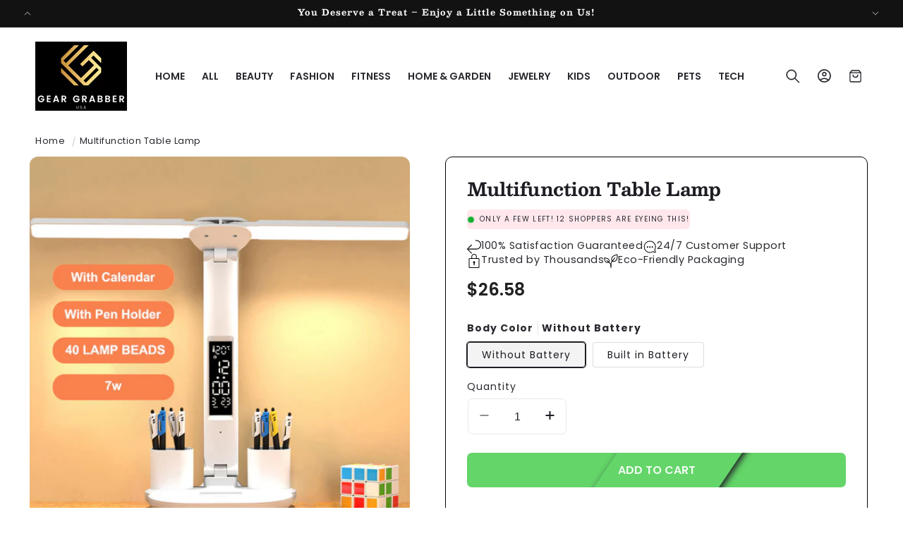

--- FILE ---
content_type: text/html; charset=utf-8
request_url: https://geargrabberusa.com/products/led-desk-lamp-multifunction-table-lamp-with-calendar-usb-touch-night-light-with-pen-holder-for-bedroom-reading-lamp-de-chevet
body_size: 51937
content:
<!doctype html>
<html class="no-js" lang="en">
  <head>
<script type="text/javascript" data-squaredance="1CD3OvWXUV2H6QGfQpGDxad1gjzywH9pMNPhxcYHaEXcKq16Sqr3gsa919US5M4Z" data-sqdv="1.0.1">
try{squaredanceCart=JSON.parse(decodeURIComponent("%5B%5D"))}catch(e){}
;!function(j,u,m,b,l,e){var n="jumbleberry",i="3.2.3",o=function(){o.v==i&&o.e?o.e.apply(o,arguments):o.q.push(arguments)}
,a=encodeURIComponent,t=decodeURIComponent,d=j.location;(o.push=o).l=!1,o.q=[],o.v=i,o.duid=function(n){return(
n=n&&u.cookie.match(RegExp(t("%5Cs*")+n.substr(0,21)+"id=([^;]+)")))?t(n[1].split(".")[0]):""},o.g=function(n,i){return!!(
i=RegExp("^[^#]*[?&]"+n+"=([^&#]+)").exec(i||d.href))&&t(i[1].replace(/\+/g," "))},o.s=function(n){for(var i=Math.round((
new Date).getTime()/1e3),t=d.hostname.split("."),r=t.length-1;0<r--&&/^(([a-z0-9]{4}-?){8}|[0-9]+)$/i.test(n)&&n!=o.duid(
o.p);)u.cookie=o.p.substr(0,21)+"id="+a(n)+"."+i+".0."+i+".; path=/; max-age=63072000; domain=."+t.slice(r,t.length
).join(".")},o.i=function(n,i,t){if("init"==n)return[o.u=o.duid(o.p=i),o.s(o.h=t||o.u)];t=t||{},(n=u.createElement(
"iframe")).src=o.d+o.p+"?hid="+a(o.h)+"&uid="+a(o.u)+"&event="+a(i||"")+"&transid="+a(t.transaction_id||"")+"&oi="+a(
t.order_index||"")+"&ctx="+a(JSON.stringify(t)),n.height=n.width=0,n.style="display:none;visibility:hidden",
n.sandbox="allow-forms allow-same-origin allow-scripts",n.referrerPolicy="unsafe-url",(u.body||u.head).appendChild(n)},
o.m=o.e=function(){var n,i;!j._RNGSeed&&o.i.apply(o,arguments)&&(n=u.createElement(m),i=u.getElementsByTagName(m)[0],
n.src=o.d+o.p+"?hid="+a(o.h)+"&uid="+a(o.u)+"&v="+o.v,n.async=!!o.h,o.e=!1,o.q.unshift(arguments),j.addEventListener(
"beforeunload",n.onerror=function(){o.e=o.i;for(var n=0;n<o.q.length;++n)o.apply(o,o.q[n]);o.q=[]}),
i.parentNode.insertBefore(n,i))},j[n]=j[n]||o,j[n].d=b}(window,document,"script","https://www.maxepv.com/");

jumbleberry("init", "1CD3OvWXUV2H6QGfQpGDxad1gjzywH9pMNPhxcYHaEXA6e6TgMPhcHYxtVxJPu7ojFGHZ2Ddt26cK6MKHcN_zx6ovMR3RCjuge_iseOg8kw~", jumbleberry.g("sqdid") || jumbleberry.g("click_id"));
</script>
    <meta charset="utf-8">
    <meta http-equiv="X-UA-Compatible" content="IE=edge">
    <meta name="viewport" content="width=device-width,initial-scale=1">
    <meta name="theme-color" content="">
    <link rel="canonical" href="https://geargrabberusa.com/products/led-desk-lamp-multifunction-table-lamp-with-calendar-usb-touch-night-light-with-pen-holder-for-bedroom-reading-lamp-de-chevet"><link rel="icon" type="image/png" href="//geargrabberusa.com/cdn/shop/files/SOOQRA.png?crop=center&height=32&v=1739621309&width=32"><link rel="preconnect" href="https://fonts.shopifycdn.com" crossorigin><title>
      Multifunction Table Lamp
 &ndash; Gear Grabber USA</title>

    
      <meta name="description" content="Multifunction Table Lamp Multifunction Table Lamp Multifunction Table Lamp Multifunction Table Lamp">
    

    

<meta property="og:site_name" content="Gear Grabber USA">
<meta property="og:url" content="https://geargrabberusa.com/products/led-desk-lamp-multifunction-table-lamp-with-calendar-usb-touch-night-light-with-pen-holder-for-bedroom-reading-lamp-de-chevet">
<meta property="og:title" content="Multifunction Table Lamp">
<meta property="og:type" content="product">
<meta property="og:description" content="Multifunction Table Lamp Multifunction Table Lamp Multifunction Table Lamp Multifunction Table Lamp"><meta property="og:image" content="http://geargrabberusa.com/cdn/shop/products/S1e0d17aea1754196a27bab8b10e2568dF.jpg?v=1681598880">
  <meta property="og:image:secure_url" content="https://geargrabberusa.com/cdn/shop/products/S1e0d17aea1754196a27bab8b10e2568dF.jpg?v=1681598880">
  <meta property="og:image:width" content="1000">
  <meta property="og:image:height" content="1000"><meta property="og:price:amount" content="20.20">
  <meta property="og:price:currency" content="USD"><meta name="twitter:card" content="summary_large_image">
<meta name="twitter:title" content="Multifunction Table Lamp">
<meta name="twitter:description" content="Multifunction Table Lamp Multifunction Table Lamp Multifunction Table Lamp Multifunction Table Lamp">


    <script type="text/javascript" src="https://cdn.jsdelivr.net/npm/lozad/dist/lozad.min.js"></script>
    <script src="//geargrabberusa.com/cdn/shop/t/12/assets/constants.js?v=58251544750838685771762932637" defer="defer"></script>
    <script src="//geargrabberusa.com/cdn/shop/t/12/assets/pubsub.js?v=158357773527763999511762932638" defer="defer"></script>
    <script src="//geargrabberusa.com/cdn/shop/t/12/assets/global.js?v=160894501110829891791762932638" defer="defer"></script><script src="//geargrabberusa.com/cdn/shop/t/12/assets/animations.js?v=88693664871331136111762932637" defer="defer"></script><script type="text/javascript" src="//geargrabberusa.com/cdn/shop/t/12/assets/jquery.js?v=168723062009383479511762932638"></script>

    <script>window.performance && window.performance.mark && window.performance.mark('shopify.content_for_header.start');</script><meta name="google-site-verification" content="br_3F790W_xqxi5mz6qMjsUl6kEmwnYcF4sW4PdiRM4">
<meta name="facebook-domain-verification" content="axfl2wjtyt6dvcinfl6swluuyrurvf">
<meta id="shopify-digital-wallet" name="shopify-digital-wallet" content="/73018310970/digital_wallets/dialog">
<meta name="shopify-checkout-api-token" content="3014af4fa7ef7870be656ed485e8f9cf">
<meta id="in-context-paypal-metadata" data-shop-id="73018310970" data-venmo-supported="true" data-environment="production" data-locale="en_US" data-paypal-v4="true" data-currency="USD">
<link rel="alternate" hreflang="x-default" href="https://geargrabberusa.com/products/led-desk-lamp-multifunction-table-lamp-with-calendar-usb-touch-night-light-with-pen-holder-for-bedroom-reading-lamp-de-chevet">
<link rel="alternate" hreflang="en" href="https://geargrabberusa.com/products/led-desk-lamp-multifunction-table-lamp-with-calendar-usb-touch-night-light-with-pen-holder-for-bedroom-reading-lamp-de-chevet">
<link rel="alternate" hreflang="en-CA" href="https://geargrabberusa.com/en-ca/products/led-desk-lamp-multifunction-table-lamp-with-calendar-usb-touch-night-light-with-pen-holder-for-bedroom-reading-lamp-de-chevet">
<link rel="alternate" type="application/json+oembed" href="https://geargrabberusa.com/products/led-desk-lamp-multifunction-table-lamp-with-calendar-usb-touch-night-light-with-pen-holder-for-bedroom-reading-lamp-de-chevet.oembed">
<script async="async" src="/checkouts/internal/preloads.js?locale=en-US"></script>
<link rel="preconnect" href="https://shop.app" crossorigin="anonymous">
<script async="async" src="https://shop.app/checkouts/internal/preloads.js?locale=en-US&shop_id=73018310970" crossorigin="anonymous"></script>
<script id="apple-pay-shop-capabilities" type="application/json">{"shopId":73018310970,"countryCode":"US","currencyCode":"USD","merchantCapabilities":["supports3DS"],"merchantId":"gid:\/\/shopify\/Shop\/73018310970","merchantName":"Gear Grabber USA","requiredBillingContactFields":["postalAddress","email","phone"],"requiredShippingContactFields":["postalAddress","email","phone"],"shippingType":"shipping","supportedNetworks":["visa","masterCard","amex","discover","elo","jcb"],"total":{"type":"pending","label":"Gear Grabber USA","amount":"1.00"},"shopifyPaymentsEnabled":true,"supportsSubscriptions":true}</script>
<script id="shopify-features" type="application/json">{"accessToken":"3014af4fa7ef7870be656ed485e8f9cf","betas":["rich-media-storefront-analytics"],"domain":"geargrabberusa.com","predictiveSearch":true,"shopId":73018310970,"locale":"en"}</script>
<script>var Shopify = Shopify || {};
Shopify.shop = "36b6a8.myshopify.com";
Shopify.locale = "en";
Shopify.currency = {"active":"USD","rate":"1.0"};
Shopify.country = "US";
Shopify.theme = {"name":"layout-3","id":183788208442,"schema_name":"Beauty","schema_version":"14.6.3","theme_store_id":null,"role":"main"};
Shopify.theme.handle = "null";
Shopify.theme.style = {"id":null,"handle":null};
Shopify.cdnHost = "geargrabberusa.com/cdn";
Shopify.routes = Shopify.routes || {};
Shopify.routes.root = "/";</script>
<script type="module">!function(o){(o.Shopify=o.Shopify||{}).modules=!0}(window);</script>
<script>!function(o){function n(){var o=[];function n(){o.push(Array.prototype.slice.apply(arguments))}return n.q=o,n}var t=o.Shopify=o.Shopify||{};t.loadFeatures=n(),t.autoloadFeatures=n()}(window);</script>
<script>
  window.ShopifyPay = window.ShopifyPay || {};
  window.ShopifyPay.apiHost = "shop.app\/pay";
  window.ShopifyPay.redirectState = null;
</script>
<script id="shop-js-analytics" type="application/json">{"pageType":"product"}</script>
<script defer="defer" async type="module" src="//geargrabberusa.com/cdn/shopifycloud/shop-js/modules/v2/client.init-shop-cart-sync_BdyHc3Nr.en.esm.js"></script>
<script defer="defer" async type="module" src="//geargrabberusa.com/cdn/shopifycloud/shop-js/modules/v2/chunk.common_Daul8nwZ.esm.js"></script>
<script type="module">
  await import("//geargrabberusa.com/cdn/shopifycloud/shop-js/modules/v2/client.init-shop-cart-sync_BdyHc3Nr.en.esm.js");
await import("//geargrabberusa.com/cdn/shopifycloud/shop-js/modules/v2/chunk.common_Daul8nwZ.esm.js");

  window.Shopify.SignInWithShop?.initShopCartSync?.({"fedCMEnabled":true,"windoidEnabled":true});

</script>
<script defer="defer" async type="module" src="//geargrabberusa.com/cdn/shopifycloud/shop-js/modules/v2/client.payment-terms_MV4M3zvL.en.esm.js"></script>
<script defer="defer" async type="module" src="//geargrabberusa.com/cdn/shopifycloud/shop-js/modules/v2/chunk.common_Daul8nwZ.esm.js"></script>
<script defer="defer" async type="module" src="//geargrabberusa.com/cdn/shopifycloud/shop-js/modules/v2/chunk.modal_CQq8HTM6.esm.js"></script>
<script type="module">
  await import("//geargrabberusa.com/cdn/shopifycloud/shop-js/modules/v2/client.payment-terms_MV4M3zvL.en.esm.js");
await import("//geargrabberusa.com/cdn/shopifycloud/shop-js/modules/v2/chunk.common_Daul8nwZ.esm.js");
await import("//geargrabberusa.com/cdn/shopifycloud/shop-js/modules/v2/chunk.modal_CQq8HTM6.esm.js");

  
</script>
<script>
  window.Shopify = window.Shopify || {};
  if (!window.Shopify.featureAssets) window.Shopify.featureAssets = {};
  window.Shopify.featureAssets['shop-js'] = {"shop-cart-sync":["modules/v2/client.shop-cart-sync_QYOiDySF.en.esm.js","modules/v2/chunk.common_Daul8nwZ.esm.js"],"init-fed-cm":["modules/v2/client.init-fed-cm_DchLp9rc.en.esm.js","modules/v2/chunk.common_Daul8nwZ.esm.js"],"shop-button":["modules/v2/client.shop-button_OV7bAJc5.en.esm.js","modules/v2/chunk.common_Daul8nwZ.esm.js"],"init-windoid":["modules/v2/client.init-windoid_DwxFKQ8e.en.esm.js","modules/v2/chunk.common_Daul8nwZ.esm.js"],"shop-cash-offers":["modules/v2/client.shop-cash-offers_DWtL6Bq3.en.esm.js","modules/v2/chunk.common_Daul8nwZ.esm.js","modules/v2/chunk.modal_CQq8HTM6.esm.js"],"shop-toast-manager":["modules/v2/client.shop-toast-manager_CX9r1SjA.en.esm.js","modules/v2/chunk.common_Daul8nwZ.esm.js"],"init-shop-email-lookup-coordinator":["modules/v2/client.init-shop-email-lookup-coordinator_UhKnw74l.en.esm.js","modules/v2/chunk.common_Daul8nwZ.esm.js"],"pay-button":["modules/v2/client.pay-button_DzxNnLDY.en.esm.js","modules/v2/chunk.common_Daul8nwZ.esm.js"],"avatar":["modules/v2/client.avatar_BTnouDA3.en.esm.js"],"init-shop-cart-sync":["modules/v2/client.init-shop-cart-sync_BdyHc3Nr.en.esm.js","modules/v2/chunk.common_Daul8nwZ.esm.js"],"shop-login-button":["modules/v2/client.shop-login-button_D8B466_1.en.esm.js","modules/v2/chunk.common_Daul8nwZ.esm.js","modules/v2/chunk.modal_CQq8HTM6.esm.js"],"init-customer-accounts-sign-up":["modules/v2/client.init-customer-accounts-sign-up_C8fpPm4i.en.esm.js","modules/v2/client.shop-login-button_D8B466_1.en.esm.js","modules/v2/chunk.common_Daul8nwZ.esm.js","modules/v2/chunk.modal_CQq8HTM6.esm.js"],"init-shop-for-new-customer-accounts":["modules/v2/client.init-shop-for-new-customer-accounts_CVTO0Ztu.en.esm.js","modules/v2/client.shop-login-button_D8B466_1.en.esm.js","modules/v2/chunk.common_Daul8nwZ.esm.js","modules/v2/chunk.modal_CQq8HTM6.esm.js"],"init-customer-accounts":["modules/v2/client.init-customer-accounts_dRgKMfrE.en.esm.js","modules/v2/client.shop-login-button_D8B466_1.en.esm.js","modules/v2/chunk.common_Daul8nwZ.esm.js","modules/v2/chunk.modal_CQq8HTM6.esm.js"],"shop-follow-button":["modules/v2/client.shop-follow-button_CkZpjEct.en.esm.js","modules/v2/chunk.common_Daul8nwZ.esm.js","modules/v2/chunk.modal_CQq8HTM6.esm.js"],"lead-capture":["modules/v2/client.lead-capture_BntHBhfp.en.esm.js","modules/v2/chunk.common_Daul8nwZ.esm.js","modules/v2/chunk.modal_CQq8HTM6.esm.js"],"checkout-modal":["modules/v2/client.checkout-modal_CfxcYbTm.en.esm.js","modules/v2/chunk.common_Daul8nwZ.esm.js","modules/v2/chunk.modal_CQq8HTM6.esm.js"],"shop-login":["modules/v2/client.shop-login_Da4GZ2H6.en.esm.js","modules/v2/chunk.common_Daul8nwZ.esm.js","modules/v2/chunk.modal_CQq8HTM6.esm.js"],"payment-terms":["modules/v2/client.payment-terms_MV4M3zvL.en.esm.js","modules/v2/chunk.common_Daul8nwZ.esm.js","modules/v2/chunk.modal_CQq8HTM6.esm.js"]};
</script>
<script>(function() {
  var isLoaded = false;
  function asyncLoad() {
    if (isLoaded) return;
    isLoaded = true;
    var urls = ["https:\/\/vidcheckout.mpireapps.io\/api\/vidcheckout.js?shop=36b6a8.myshopify.com","https:\/\/wheelieoptin.mpireapps.io\/script?shop=36b6a8.myshopify.com","https:\/\/pixelmagic.mpireapps.io\/api\/pixelmagic.js?shop=36b6a8.myshopify.com","https:\/\/socialboost.mpireapps.io\/api\/socialboost.js?shop=36b6a8.myshopify.com","https:\/\/assets1.adroll.com\/shopify\/latest\/j\/shopify_rolling_bootstrap_v2.js?adroll_adv_id=T4W6PMLQYRBSVFC2BBGPXL\u0026adroll_pix_id=OV2S57TS3BDWTOAOD6XKPH\u0026shop=36b6a8.myshopify.com","https:\/\/upsell.conversionbear.com\/script?app=upsell\u0026shop=36b6a8.myshopify.com","https:\/\/d2badvwg0mti9p.cloudfront.net\/script.js?shop=36b6a8.myshopify.com\u0026shop=36b6a8.myshopify.com"];
    for (var i = 0; i < urls.length; i++) {
      var s = document.createElement('script');
      s.type = 'text/javascript';
      s.async = true;
      s.src = urls[i];
      var x = document.getElementsByTagName('script')[0];
      x.parentNode.insertBefore(s, x);
    }
  };
  if(window.attachEvent) {
    window.attachEvent('onload', asyncLoad);
  } else {
    window.addEventListener('load', asyncLoad, false);
  }
})();</script>
<script id="__st">var __st={"a":73018310970,"offset":-28800,"reqid":"9fffad57-a582-42da-b85c-77e8e58c0874-1768983790","pageurl":"geargrabberusa.com\/products\/led-desk-lamp-multifunction-table-lamp-with-calendar-usb-touch-night-light-with-pen-holder-for-bedroom-reading-lamp-de-chevet","u":"a6fa3ff5b206","p":"product","rtyp":"product","rid":8246026109242};</script>
<script>window.ShopifyPaypalV4VisibilityTracking = true;</script>
<script id="captcha-bootstrap">!function(){'use strict';const t='contact',e='account',n='new_comment',o=[[t,t],['blogs',n],['comments',n],[t,'customer']],c=[[e,'customer_login'],[e,'guest_login'],[e,'recover_customer_password'],[e,'create_customer']],r=t=>t.map((([t,e])=>`form[action*='/${t}']:not([data-nocaptcha='true']) input[name='form_type'][value='${e}']`)).join(','),a=t=>()=>t?[...document.querySelectorAll(t)].map((t=>t.form)):[];function s(){const t=[...o],e=r(t);return a(e)}const i='password',u='form_key',d=['recaptcha-v3-token','g-recaptcha-response','h-captcha-response',i],f=()=>{try{return window.sessionStorage}catch{return}},m='__shopify_v',_=t=>t.elements[u];function p(t,e,n=!1){try{const o=window.sessionStorage,c=JSON.parse(o.getItem(e)),{data:r}=function(t){const{data:e,action:n}=t;return t[m]||n?{data:e,action:n}:{data:t,action:n}}(c);for(const[e,n]of Object.entries(r))t.elements[e]&&(t.elements[e].value=n);n&&o.removeItem(e)}catch(o){console.error('form repopulation failed',{error:o})}}const l='form_type',E='cptcha';function T(t){t.dataset[E]=!0}const w=window,h=w.document,L='Shopify',v='ce_forms',y='captcha';let A=!1;((t,e)=>{const n=(g='f06e6c50-85a8-45c8-87d0-21a2b65856fe',I='https://cdn.shopify.com/shopifycloud/storefront-forms-hcaptcha/ce_storefront_forms_captcha_hcaptcha.v1.5.2.iife.js',D={infoText:'Protected by hCaptcha',privacyText:'Privacy',termsText:'Terms'},(t,e,n)=>{const o=w[L][v],c=o.bindForm;if(c)return c(t,g,e,D).then(n);var r;o.q.push([[t,g,e,D],n]),r=I,A||(h.body.append(Object.assign(h.createElement('script'),{id:'captcha-provider',async:!0,src:r})),A=!0)});var g,I,D;w[L]=w[L]||{},w[L][v]=w[L][v]||{},w[L][v].q=[],w[L][y]=w[L][y]||{},w[L][y].protect=function(t,e){n(t,void 0,e),T(t)},Object.freeze(w[L][y]),function(t,e,n,w,h,L){const[v,y,A,g]=function(t,e,n){const i=e?o:[],u=t?c:[],d=[...i,...u],f=r(d),m=r(i),_=r(d.filter((([t,e])=>n.includes(e))));return[a(f),a(m),a(_),s()]}(w,h,L),I=t=>{const e=t.target;return e instanceof HTMLFormElement?e:e&&e.form},D=t=>v().includes(t);t.addEventListener('submit',(t=>{const e=I(t);if(!e)return;const n=D(e)&&!e.dataset.hcaptchaBound&&!e.dataset.recaptchaBound,o=_(e),c=g().includes(e)&&(!o||!o.value);(n||c)&&t.preventDefault(),c&&!n&&(function(t){try{if(!f())return;!function(t){const e=f();if(!e)return;const n=_(t);if(!n)return;const o=n.value;o&&e.removeItem(o)}(t);const e=Array.from(Array(32),(()=>Math.random().toString(36)[2])).join('');!function(t,e){_(t)||t.append(Object.assign(document.createElement('input'),{type:'hidden',name:u})),t.elements[u].value=e}(t,e),function(t,e){const n=f();if(!n)return;const o=[...t.querySelectorAll(`input[type='${i}']`)].map((({name:t})=>t)),c=[...d,...o],r={};for(const[a,s]of new FormData(t).entries())c.includes(a)||(r[a]=s);n.setItem(e,JSON.stringify({[m]:1,action:t.action,data:r}))}(t,e)}catch(e){console.error('failed to persist form',e)}}(e),e.submit())}));const S=(t,e)=>{t&&!t.dataset[E]&&(n(t,e.some((e=>e===t))),T(t))};for(const o of['focusin','change'])t.addEventListener(o,(t=>{const e=I(t);D(e)&&S(e,y())}));const B=e.get('form_key'),M=e.get(l),P=B&&M;t.addEventListener('DOMContentLoaded',(()=>{const t=y();if(P)for(const e of t)e.elements[l].value===M&&p(e,B);[...new Set([...A(),...v().filter((t=>'true'===t.dataset.shopifyCaptcha))])].forEach((e=>S(e,t)))}))}(h,new URLSearchParams(w.location.search),n,t,e,['guest_login'])})(!0,!0)}();</script>
<script integrity="sha256-4kQ18oKyAcykRKYeNunJcIwy7WH5gtpwJnB7kiuLZ1E=" data-source-attribution="shopify.loadfeatures" defer="defer" src="//geargrabberusa.com/cdn/shopifycloud/storefront/assets/storefront/load_feature-a0a9edcb.js" crossorigin="anonymous"></script>
<script crossorigin="anonymous" defer="defer" src="//geargrabberusa.com/cdn/shopifycloud/storefront/assets/shopify_pay/storefront-65b4c6d7.js?v=20250812"></script>
<script data-source-attribution="shopify.dynamic_checkout.dynamic.init">var Shopify=Shopify||{};Shopify.PaymentButton=Shopify.PaymentButton||{isStorefrontPortableWallets:!0,init:function(){window.Shopify.PaymentButton.init=function(){};var t=document.createElement("script");t.src="https://geargrabberusa.com/cdn/shopifycloud/portable-wallets/latest/portable-wallets.en.js",t.type="module",document.head.appendChild(t)}};
</script>
<script data-source-attribution="shopify.dynamic_checkout.buyer_consent">
  function portableWalletsHideBuyerConsent(e){var t=document.getElementById("shopify-buyer-consent"),n=document.getElementById("shopify-subscription-policy-button");t&&n&&(t.classList.add("hidden"),t.setAttribute("aria-hidden","true"),n.removeEventListener("click",e))}function portableWalletsShowBuyerConsent(e){var t=document.getElementById("shopify-buyer-consent"),n=document.getElementById("shopify-subscription-policy-button");t&&n&&(t.classList.remove("hidden"),t.removeAttribute("aria-hidden"),n.addEventListener("click",e))}window.Shopify?.PaymentButton&&(window.Shopify.PaymentButton.hideBuyerConsent=portableWalletsHideBuyerConsent,window.Shopify.PaymentButton.showBuyerConsent=portableWalletsShowBuyerConsent);
</script>
<script data-source-attribution="shopify.dynamic_checkout.cart.bootstrap">document.addEventListener("DOMContentLoaded",(function(){function t(){return document.querySelector("shopify-accelerated-checkout-cart, shopify-accelerated-checkout")}if(t())Shopify.PaymentButton.init();else{new MutationObserver((function(e,n){t()&&(Shopify.PaymentButton.init(),n.disconnect())})).observe(document.body,{childList:!0,subtree:!0})}}));
</script>
<script id='scb4127' type='text/javascript' async='' src='https://geargrabberusa.com/cdn/shopifycloud/privacy-banner/storefront-banner.js'></script><link id="shopify-accelerated-checkout-styles" rel="stylesheet" media="screen" href="https://geargrabberusa.com/cdn/shopifycloud/portable-wallets/latest/accelerated-checkout-backwards-compat.css" crossorigin="anonymous">
<style id="shopify-accelerated-checkout-cart">
        #shopify-buyer-consent {
  margin-top: 1em;
  display: inline-block;
  width: 100%;
}

#shopify-buyer-consent.hidden {
  display: none;
}

#shopify-subscription-policy-button {
  background: none;
  border: none;
  padding: 0;
  text-decoration: underline;
  font-size: inherit;
  cursor: pointer;
}

#shopify-subscription-policy-button::before {
  box-shadow: none;
}

      </style>
<script id="sections-script" data-sections="header" defer="defer" src="//geargrabberusa.com/cdn/shop/t/12/compiled_assets/scripts.js?v=966"></script>
<script>window.performance && window.performance.mark && window.performance.mark('shopify.content_for_header.end');</script>


    <style data-shopify>
        @font-face {
  font-family: Poppins;
  font-weight: 400;
  font-style: normal;
  font-display: swap;
  src: url("//geargrabberusa.com/cdn/fonts/poppins/poppins_n4.0ba78fa5af9b0e1a374041b3ceaadf0a43b41362.woff2") format("woff2"),
       url("//geargrabberusa.com/cdn/fonts/poppins/poppins_n4.214741a72ff2596839fc9760ee7a770386cf16ca.woff") format("woff");
}

        @font-face {
  font-family: Poppins;
  font-weight: 700;
  font-style: normal;
  font-display: swap;
  src: url("//geargrabberusa.com/cdn/fonts/poppins/poppins_n7.56758dcf284489feb014a026f3727f2f20a54626.woff2") format("woff2"),
       url("//geargrabberusa.com/cdn/fonts/poppins/poppins_n7.f34f55d9b3d3205d2cd6f64955ff4b36f0cfd8da.woff") format("woff");
}

        @font-face {
  font-family: Poppins;
  font-weight: 400;
  font-style: italic;
  font-display: swap;
  src: url("//geargrabberusa.com/cdn/fonts/poppins/poppins_i4.846ad1e22474f856bd6b81ba4585a60799a9f5d2.woff2") format("woff2"),
       url("//geargrabberusa.com/cdn/fonts/poppins/poppins_i4.56b43284e8b52fc64c1fd271f289a39e8477e9ec.woff") format("woff");
}

        @font-face {
  font-family: Poppins;
  font-weight: 700;
  font-style: italic;
  font-display: swap;
  src: url("//geargrabberusa.com/cdn/fonts/poppins/poppins_i7.42fd71da11e9d101e1e6c7932199f925f9eea42d.woff2") format("woff2"),
       url("//geargrabberusa.com/cdn/fonts/poppins/poppins_i7.ec8499dbd7616004e21155106d13837fff4cf556.woff") format("woff");
}

        @font-face {
  font-family: Besley;
  font-weight: 700;
  font-style: normal;
  font-display: swap;
  src: url("//geargrabberusa.com/cdn/fonts/besley/besley_n7.3b530357b83dc2b56556feb4b0101ab81dda4624.woff2") format("woff2"),
       url("//geargrabberusa.com/cdn/fonts/besley/besley_n7.c5242a2cd120e7fea0b142c04fb32e32ff995154.woff") format("woff");
}

        @font-face {
  font-family: Poppins;
  font-weight: 600;
  font-style: normal;
  font-display: swap;
  src: url("//geargrabberusa.com/cdn/fonts/poppins/poppins_n6.aa29d4918bc243723d56b59572e18228ed0786f6.woff2") format("woff2"),
       url("//geargrabberusa.com/cdn/fonts/poppins/poppins_n6.5f815d845fe073750885d5b7e619ee00e8111208.woff") format("woff");
}

        @font-face {
  font-family: Poppins;
  font-weight: 400;
  font-style: normal;
  font-display: swap;
  src: url("//geargrabberusa.com/cdn/fonts/poppins/poppins_n4.0ba78fa5af9b0e1a374041b3ceaadf0a43b41362.woff2") format("woff2"),
       url("//geargrabberusa.com/cdn/fonts/poppins/poppins_n4.214741a72ff2596839fc9760ee7a770386cf16ca.woff") format("woff");
}

        @font-face {
  font-family: Jost;
  font-weight: 400;
  font-style: normal;
  font-display: swap;
  src: url("//geargrabberusa.com/cdn/fonts/jost/jost_n4.d47a1b6347ce4a4c9f437608011273009d91f2b7.woff2") format("woff2"),
       url("//geargrabberusa.com/cdn/fonts/jost/jost_n4.791c46290e672b3f85c3d1c651ef2efa3819eadd.woff") format("woff");
}


        
          :root,
          .color-background-1 {
            --color-background: 255,255,255;
          
            --gradient-background: #ffffff;
          

          

          --color-foreground: 31,29,36;
          --color-background-contrast: 191,191,191;
          --color-shadow: 31,29,36;
          --color-button: 19,171,55;
          --color-button-text: 255,255,255;
          --color-secondary-button: 255,255,255;
          --color-secondary-button-text: 31,29,36;
          --color-link: 31,29,36;
          --color-badge-foreground: 31,29,36;
          --color-badge-background: 255,255,255;
          --color-badge-border: 31,29,36;
          --payment-terms-background-color: rgb(255 255 255);
          --sale-price: rgb(194 1 1);
        }
        
          
          .color-background-2 {
            --color-background: 1,172,194;
          
            --gradient-background: #01acc2;
          

          

          --color-foreground: 255,255,255;
          --color-background-contrast: 0,60,67;
          --color-shadow: 255,255,255;
          --color-button: 255,255,255;
          --color-button-text: 255,255,255;
          --color-secondary-button: 1,172,194;
          --color-secondary-button-text: 255,255,255;
          --color-link: 255,255,255;
          --color-badge-foreground: 255,255,255;
          --color-badge-background: 1,172,194;
          --color-badge-border: 255,255,255;
          --payment-terms-background-color: rgb(1 172 194);
          --sale-price: rgb(194 1 1);
        }
        
          
          .color-inverse {
            --color-background: 18,18,18;
          
            --gradient-background: #121212;
          

          

          --color-foreground: 255,255,255;
          --color-background-contrast: 146,146,146;
          --color-shadow: 255,255,255;
          --color-button: 231,158,176;
          --color-button-text: 0,0,0;
          --color-secondary-button: 18,18,18;
          --color-secondary-button-text: 255,255,255;
          --color-link: 255,255,255;
          --color-badge-foreground: 255,255,255;
          --color-badge-background: 18,18,18;
          --color-badge-border: 255,255,255;
          --payment-terms-background-color: rgb(18 18 18);
          --sale-price: rgb(194 1 1);
        }
        
          
          .color-accent-1 {
            --color-background: 249,249,249;
          
            --gradient-background: #f9f9f9;
          

          

          --color-foreground: 33,33,33;
          --color-background-contrast: 185,185,185;
          --color-shadow: 31,29,36;
          --color-button: 1,172,194;
          --color-button-text: 255,255,255;
          --color-secondary-button: 249,249,249;
          --color-secondary-button-text: 31,29,36;
          --color-link: 31,29,36;
          --color-badge-foreground: 33,33,33;
          --color-badge-background: 249,249,249;
          --color-badge-border: 33,33,33;
          --payment-terms-background-color: rgb(249 249 249);
          --sale-price: rgb(194 1 1);
        }
        
          
          .color-accent-2 {
            --color-background: 255,255,255;
          
            --gradient-background: #ffffff;
          

          

          --color-foreground: 31,29,36;
          --color-background-contrast: 191,191,191;
          --color-shadow: 31,29,36;
          --color-button: 1,172,194;
          --color-button-text: 255,255,255;
          --color-secondary-button: 255,255,255;
          --color-secondary-button-text: 31,29,36;
          --color-link: 31,29,36;
          --color-badge-foreground: 31,29,36;
          --color-badge-background: 255,255,255;
          --color-badge-border: 31,29,36;
          --payment-terms-background-color: rgb(255 255 255);
          --sale-price: rgb(194 1 1);
        }
        
          
          .color-scheme-15ab6c1a-5144-4b7d-a402-482fa31b8c04 {
            --color-background: 255,231,236;
          
            --gradient-background: #ffe7ec;
          

          

          --color-foreground: 31,29,36;
          --color-background-contrast: 255,103,135;
          --color-shadow: 31,29,36;
          --color-button: 255,126,141;
          --color-button-text: 255,255,255;
          --color-secondary-button: 255,231,236;
          --color-secondary-button-text: 255,126,141;
          --color-link: 255,126,141;
          --color-badge-foreground: 31,29,36;
          --color-badge-background: 255,231,236;
          --color-badge-border: 31,29,36;
          --payment-terms-background-color: rgb(255 231 236);
          --sale-price: rgb(194 1 1);
        }
        
          
          .color-scheme-64a2b88c-c634-4339-8359-e0e748086a7e {
            --color-background: 255,255,255;
          
            --gradient-background: linear-gradient(180deg, rgba(255, 245, 247, 1), rgba(255, 245, 247, 1) 100%);
          

          

          --color-foreground: 255,126,141;
          --color-background-contrast: 191,191,191;
          --color-shadow: 255,126,141;
          --color-button: 255,126,141;
          --color-button-text: 255,255,255;
          --color-secondary-button: 255,255,255;
          --color-secondary-button-text: 255,126,141;
          --color-link: 255,126,141;
          --color-badge-foreground: 255,126,141;
          --color-badge-background: 255,255,255;
          --color-badge-border: 255,126,141;
          --payment-terms-background-color: rgb(255 255 255);
          --sale-price: rgb(194 1 1);
        }
        
          
          .color-scheme-ad51283d-6044-441e-b8ec-b4441c2da21b {
            --color-background: 255,255,255;
          
            --gradient-background: linear-gradient(180deg, rgba(255, 245, 247, 1), rgba(255, 245, 247, 1) 100%);
          

          

          --color-foreground: 255,255,255;
          --color-background-contrast: 191,191,191;
          --color-shadow: 31,29,36;
          --color-button: 255,255,255;
          --color-button-text: 31,29,36;
          --color-secondary-button: 255,255,255;
          --color-secondary-button-text: 31,29,36;
          --color-link: 31,29,36;
          --color-badge-foreground: 255,255,255;
          --color-badge-background: 255,255,255;
          --color-badge-border: 255,255,255;
          --payment-terms-background-color: rgb(255 255 255);
          --sale-price: rgb(194 1 1);
        }
        
          
          .color-scheme-a5804aff-65ef-4d98-9b3d-fee032a22621 {
            --color-background: 255,255,255;
          
            --gradient-background: linear-gradient(180deg, rgba(255, 245, 247, 1), rgba(255, 245, 247, 1) 100%);
          

          

          --color-foreground: 255,126,141;
          --color-background-contrast: 191,191,191;
          --color-shadow: 31,29,36;
          --color-button: 0,0,0;
          --color-button-text: 255,255,255;
          --color-secondary-button: 255,255,255;
          --color-secondary-button-text: 0,0,0;
          --color-link: 0,0,0;
          --color-badge-foreground: 255,126,141;
          --color-badge-background: 255,255,255;
          --color-badge-border: 255,126,141;
          --payment-terms-background-color: rgb(255 255 255);
          --sale-price: rgb(194 1 1);
        }
        

        body, .color-background-1, .color-background-2, .color-inverse, .color-accent-1, .color-accent-2, .color-scheme-15ab6c1a-5144-4b7d-a402-482fa31b8c04, .color-scheme-64a2b88c-c634-4339-8359-e0e748086a7e, .color-scheme-ad51283d-6044-441e-b8ec-b4441c2da21b, .color-scheme-a5804aff-65ef-4d98-9b3d-fee032a22621 {
          color: rgba(var(--color-foreground), 0.95);
          /*text-shadow: currentColor 0px 0 px;*/
          background-color: rgb(var(--color-background));
        }

        :root {
          --font-body-family: Poppins, sans-serif;
          --font-body-style: normal;
          --font-body-weight: 400;
          --font-body-weight-bold: 700;
          --font-body-height: 1.4;
          --font-body-spacing: 0.5px;
          --font-menu-family: Poppins, sans-serif;
          --font-menu-style: normal;
          --font-menu-weight: 600;
          --font-menu-weight-medium: 500;
          --font-menu-weight-bold: 900;
          --font-button-family: Poppins, sans-serif;
          --font-button-style: normal;
          --font-button-weight: 600;
          --font-button-weight-medium: 500;
          --font-button-weight-bold: 900;
          --font-collapsible-family: Jost, sans-serif;
          --font-collapsible-style: normal;
          --font-collapsible-weight: 400;
          --font-collapsible-weight-medium: 500;
          --font-collapsible-weight-bold: 700;
          --font-collapsible-size: 16px;
          --font-collapsible-spacing: 0px;

          --font-heading-family: Besley, serif;
          --font-heading-style: normal;
          --font-heading-italic: Poppins, sans-serif;
          --font-heading-italic-style: normal;
          --font-heading-weight: 700;
          --font-heading-spacing: -0.5px;
          --font-heading-height: 1.2;

          --font-body-scale: 1.0;
          --font-heading-scale: 0.95;

          --media-padding: px;
          --media-border-opacity: 0.05;
          --media-border-width: 0px;
          --media-radius: 12px;
          --media-shadow-opacity: 0.0;
          --media-shadow-horizontal-offset: 0px;
          --media-shadow-vertical-offset: 4px;
          --media-shadow-blur-radius: 5px;
          --media-shadow-visible: 0;

          --page-width: 140rem;
          --page-width-margin: 0rem;

          --product-card-image-padding: 0.0rem;
          --product-card-corner-radius: 0.6rem;
          --product-card-text-alignment: center;
          --product-card-border-width: 0.0rem;
          --product-card-border-opacity: 0.05;
          --product-card-shadow-opacity: 0.0;
          --product-card-shadow-visible: 0;
          --product-card-shadow-horizontal-offset: 0.0rem;
          --product-card-shadow-vertical-offset: 0.4rem;
          --product-card-shadow-blur-radius: 0.5rem;

          --collection-card-image-padding: 0.0rem;
          --collection-card-corner-radius: 0.0rem;
          --collection-card-text-alignment: center;
          --collection-card-border-width: 0.0rem;
          --collection-card-border-opacity: 0.1;
          --collection-card-shadow-opacity: 0.0;
          --collection-card-shadow-visible: 0;
          --collection-card-shadow-horizontal-offset: 0.0rem;
          --collection-card-shadow-vertical-offset: 0.4rem;
          --collection-card-shadow-blur-radius: 0.5rem;

          --blog-card-image-padding: 0.0rem;
          --blog-card-corner-radius: 0.6rem;
          --blog-card-text-alignment: left;
          --blog-card-border-width: 0.1rem;
          --blog-card-border-opacity: 0.1;
          --blog-card-shadow-opacity: 0.05;
          --blog-card-shadow-visible: 1;
          --blog-card-shadow-horizontal-offset: 0.0rem;
          --blog-card-shadow-vertical-offset: 0.4rem;
          --blog-card-shadow-blur-radius: 4.0rem;

          --badge-corner-radius: 4.0rem;
          --badge-border-width: 0.0rem;
          --badge-border-color: transparent;

          --popup-border-width: 1px;
          --popup-border-opacity: 0.15;
          --popup-corner-radius: 2px;
          --popup-shadow-opacity: 0.0;
          --popup-shadow-horizontal-offset: 0px;
          --popup-shadow-vertical-offset: 4px;
          --popup-shadow-blur-radius: 5px;

          --drawer-border-width: 1px;
          --drawer-border-opacity: 0.05;
          --drawer-shadow-opacity: 0.0;
          --drawer-shadow-horizontal-offset: 0px;
          --drawer-shadow-vertical-offset: 4px;
          --drawer-shadow-blur-radius: 5px;

          --spacing-sections-desktop: 0px;
          --spacing-sections-mobile: 0px;

          --grid-desktop-vertical-spacing: 16px;
          --grid-desktop-horizontal-spacing: 16px;
          --grid-mobile-vertical-spacing: 8px;
          --grid-mobile-horizontal-spacing: 8px;

          --text-boxes-border-opacity: 0.05;
          --text-boxes-border-width: 0px;
          --text-boxes-radius: 6px;
          --text-boxes-shadow-opacity: 0.0;
          --text-boxes-shadow-visible: 0;
          --text-boxes-shadow-horizontal-offset: 0px;
          --text-boxes-shadow-vertical-offset: 4px;
          --text-boxes-shadow-blur-radius: 5px;

          --buttons-radius: 6px;
          --buttons-radius-outset: 7px;
          --buttons-border-width: 1px;
          --buttons-border-opacity: 1.0;
          --buttons-shadow-opacity: 1.0;
          --buttons-shadow-visible: 1;
          --buttons-shadow-horizontal-offset: 0px;
          --buttons-shadow-vertical-offset: 4px;
          --buttons-shadow-blur-radius: 10px;
          --buttons-border-offset: 0.3px;

          --inputs-radius: 8px;
          --inputs-border-width: 1px;
          --inputs-border-opacity: 0.1;
          --inputs-shadow-opacity: 0.0;
          --inputs-shadow-horizontal-offset: 0px;
          --inputs-margin-offset: 0px;
          --inputs-shadow-vertical-offset: 4px;
          --inputs-shadow-blur-radius: 5px;
          --inputs-radius-outset: 9px;

          --variant-pills-radius: 4px;
          --variant-pills-border-width: 1px;
          --variant-pills-border-opacity: 0.15;
          --variant-pills-shadow-opacity: 0.0;
          --variant-pills-shadow-horizontal-offset: 2px;
          --variant-pills-shadow-vertical-offset: 4px;
          --variant-pills-shadow-blur-radius: 10px;
          --button-height: 5rem;
          --button-height_mobile: 4.8rem;
          --button-style: uppercase;
          --button-text-size: 16px;
          --button-text-size_mobile: 12px;
          --button-text-space: 0px;
          --button-text-weight: 600;

          --fancy-gradient: linear-gradient(108deg, rgba(172, 67, 79, 1), rgba(255, 126, 141, 1) 48%, rgba(251, 167, 177, 1) 98%);
          --fancy-text: #000000;
          --fancy-background: #FFFBB7;
          --fancy-text-size: 100%;
          --fancy-padding-left: 10px;
          --fancy-padding-right: 10px;
          --fancy-padding-top: 0px;
          --fancy-padding-bottom: 0px;
          --fancy-border-radius: 0px;
          --fancy-padding-bottom: 0px;

          --badge-size: 1;
        }

        *,
        *::before,
        *::after {
          box-sizing: inherit;
        }

        html {
          box-sizing: border-box;
          font-size: calc(var(--font-body-scale) * 62.5%);
          height: 100%;
        }

        body {
          display: grid;
          grid-template-rows: auto auto 1fr auto;
          grid-template-columns: 100%;
          min-height: 100%;
          margin: 0;
          font-size: 1.5rem;
          letter-spacing: var(--font-body-spacing);
          line-height: var(--font-body-height);
          font-family: var(--font-body-family);
          font-style: var(--font-body-style);
          font-weight: var(--font-body-weight);
          font-synthesis: none;
          -moz-font-feature-settings: 'kern';
          -webkit-font-smoothing: antialiased;
        }

        @media screen and (min-width: 750px) {
          body {
            font-size: 1.6rem;
          }
        }
        shopify-accelerated-checkout {
      --shopify-accelerated-checkout-button-block-size: var(--button-height);
       }
    </style>
    <link href="//geargrabberusa.com/cdn/shop/t/12/assets/base.css?v=125312466530246046441762932637" rel="stylesheet" type="text/css" media="all" />
    <link href="//geargrabberusa.com/cdn/shop/t/12/assets/lumin.css?v=161073935847522145001762932638" rel="stylesheet" type="text/css" media="all" />
    <link href="//geargrabberusa.com/cdn/shop/t/12/assets/lumin-fancy-text.css?v=54614068866017147881762932638" rel="stylesheet" type="text/css" media="all" />
    <link href="//geargrabberusa.com/cdn/shop/t/12/assets/lazyloading-classes.css?v=164302149100921049311762932638" rel="stylesheet" type="text/css" media="all" />
    <link rel="stylesheet" href="//geargrabberusa.com/cdn/shop/t/12/assets/component-cart-items.css?v=24213645276392945331762932637" media="print" onload="this.media='all'"><link href="//geargrabberusa.com/cdn/shop/t/12/assets/component-cart-drawer.css?v=106027532518157058541762932637" rel="stylesheet" type="text/css" media="all" />
      <link href="//geargrabberusa.com/cdn/shop/t/12/assets/component-cart.css?v=138396028070428287081762932637" rel="stylesheet" type="text/css" media="all" />
      <link href="//geargrabberusa.com/cdn/shop/t/12/assets/component-totals.css?v=15906652033866631521762932637" rel="stylesheet" type="text/css" media="all" />
      <link href="//geargrabberusa.com/cdn/shop/t/12/assets/component-price.css?v=137689519876686866281762932637" rel="stylesheet" type="text/css" media="all" />
      <link href="//geargrabberusa.com/cdn/shop/t/12/assets/component-discounts.css?v=152760482443307489271762932637" rel="stylesheet" type="text/css" media="all" />
      <link href="//geargrabberusa.com/cdn/shop/t/12/assets/component-loading-overlay.css?v=56586083558888306391762932637" rel="stylesheet" type="text/css" media="all" />

      <link rel="preload" as="font" href="//geargrabberusa.com/cdn/fonts/poppins/poppins_n4.0ba78fa5af9b0e1a374041b3ceaadf0a43b41362.woff2" type="font/woff2" crossorigin>
      

      <link rel="preload" as="font" href="//geargrabberusa.com/cdn/fonts/besley/besley_n7.3b530357b83dc2b56556feb4b0101ab81dda4624.woff2" type="font/woff2" crossorigin>
      

      <link rel="preload" as="font" href="//geargrabberusa.com/cdn/fonts/poppins/poppins_n6.aa29d4918bc243723d56b59572e18228ed0786f6.woff2" type="font/woff2" crossorigin>
      

      <link rel="preload" as="font" href="//geargrabberusa.com/cdn/fonts/poppins/poppins_n6.aa29d4918bc243723d56b59572e18228ed0786f6.woff2" type="font/woff2" crossorigin>
      

      <link rel="preload" as="font" href="//geargrabberusa.com/cdn/fonts/jost/jost_n4.d47a1b6347ce4a4c9f437608011273009d91f2b7.woff2" type="font/woff2" crossorigin>
      
<link href="//geargrabberusa.com/cdn/shop/t/12/assets/component-localization-form.css?v=143319823105703127341762932637" rel="stylesheet" type="text/css" media="all" />
      <script src="//geargrabberusa.com/cdn/shop/t/12/assets/localization-form.js?v=161644695336821385561762932638" defer="defer"></script><link
        rel="stylesheet"
        href="//geargrabberusa.com/cdn/shop/t/12/assets/component-predictive-search.css?v=118923337488134913561762932637"
        media="print"
        onload="this.media='all'"
      ><script>
      document.documentElement.className = document.documentElement.className.replace('no-js', 'js');
      if (Shopify.designMode) {
        document.documentElement.classList.add('shopify-design-mode');
      }
    </script>
    <script src="//geargrabberusa.com/cdn/shop/t/12/assets/popup.js?v=130848648529786832841762932638" defer="defer"></script>

    

    <script src="//geargrabberusa.com/cdn/shop/t/12/assets/lazysizes.min.js?v=138990740293707330281762932638" async="async"></script>
    <style>.lazyload,.lazyloading{opacity:0}.lazyloaded{opacity:1;transition:opacity.3s}</style>
    <script src="//geargrabberusa.com/cdn/shop/t/12/assets/ls.rias.min.js?v=103806153898862531721762932638" async="async"></script>
    <script src="//geargrabberusa.com/cdn/shop/t/12/assets/ls.bgset.min.js?v=8548190837305949561762932638" async="async"></script>
    
  <link href="https://monorail-edge.shopifysvc.com" rel="dns-prefetch">
<script>(function(){if ("sendBeacon" in navigator && "performance" in window) {try {var session_token_from_headers = performance.getEntriesByType('navigation')[0].serverTiming.find(x => x.name == '_s').description;} catch {var session_token_from_headers = undefined;}var session_cookie_matches = document.cookie.match(/_shopify_s=([^;]*)/);var session_token_from_cookie = session_cookie_matches && session_cookie_matches.length === 2 ? session_cookie_matches[1] : "";var session_token = session_token_from_headers || session_token_from_cookie || "";function handle_abandonment_event(e) {var entries = performance.getEntries().filter(function(entry) {return /monorail-edge.shopifysvc.com/.test(entry.name);});if (!window.abandonment_tracked && entries.length === 0) {window.abandonment_tracked = true;var currentMs = Date.now();var navigation_start = performance.timing.navigationStart;var payload = {shop_id: 73018310970,url: window.location.href,navigation_start,duration: currentMs - navigation_start,session_token,page_type: "product"};window.navigator.sendBeacon("https://monorail-edge.shopifysvc.com/v1/produce", JSON.stringify({schema_id: "online_store_buyer_site_abandonment/1.1",payload: payload,metadata: {event_created_at_ms: currentMs,event_sent_at_ms: currentMs}}));}}window.addEventListener('pagehide', handle_abandonment_event);}}());</script>
<script id="web-pixels-manager-setup">(function e(e,d,r,n,o){if(void 0===o&&(o={}),!Boolean(null===(a=null===(i=window.Shopify)||void 0===i?void 0:i.analytics)||void 0===a?void 0:a.replayQueue)){var i,a;window.Shopify=window.Shopify||{};var t=window.Shopify;t.analytics=t.analytics||{};var s=t.analytics;s.replayQueue=[],s.publish=function(e,d,r){return s.replayQueue.push([e,d,r]),!0};try{self.performance.mark("wpm:start")}catch(e){}var l=function(){var e={modern:/Edge?\/(1{2}[4-9]|1[2-9]\d|[2-9]\d{2}|\d{4,})\.\d+(\.\d+|)|Firefox\/(1{2}[4-9]|1[2-9]\d|[2-9]\d{2}|\d{4,})\.\d+(\.\d+|)|Chrom(ium|e)\/(9{2}|\d{3,})\.\d+(\.\d+|)|(Maci|X1{2}).+ Version\/(15\.\d+|(1[6-9]|[2-9]\d|\d{3,})\.\d+)([,.]\d+|)( \(\w+\)|)( Mobile\/\w+|) Safari\/|Chrome.+OPR\/(9{2}|\d{3,})\.\d+\.\d+|(CPU[ +]OS|iPhone[ +]OS|CPU[ +]iPhone|CPU IPhone OS|CPU iPad OS)[ +]+(15[._]\d+|(1[6-9]|[2-9]\d|\d{3,})[._]\d+)([._]\d+|)|Android:?[ /-](13[3-9]|1[4-9]\d|[2-9]\d{2}|\d{4,})(\.\d+|)(\.\d+|)|Android.+Firefox\/(13[5-9]|1[4-9]\d|[2-9]\d{2}|\d{4,})\.\d+(\.\d+|)|Android.+Chrom(ium|e)\/(13[3-9]|1[4-9]\d|[2-9]\d{2}|\d{4,})\.\d+(\.\d+|)|SamsungBrowser\/([2-9]\d|\d{3,})\.\d+/,legacy:/Edge?\/(1[6-9]|[2-9]\d|\d{3,})\.\d+(\.\d+|)|Firefox\/(5[4-9]|[6-9]\d|\d{3,})\.\d+(\.\d+|)|Chrom(ium|e)\/(5[1-9]|[6-9]\d|\d{3,})\.\d+(\.\d+|)([\d.]+$|.*Safari\/(?![\d.]+ Edge\/[\d.]+$))|(Maci|X1{2}).+ Version\/(10\.\d+|(1[1-9]|[2-9]\d|\d{3,})\.\d+)([,.]\d+|)( \(\w+\)|)( Mobile\/\w+|) Safari\/|Chrome.+OPR\/(3[89]|[4-9]\d|\d{3,})\.\d+\.\d+|(CPU[ +]OS|iPhone[ +]OS|CPU[ +]iPhone|CPU IPhone OS|CPU iPad OS)[ +]+(10[._]\d+|(1[1-9]|[2-9]\d|\d{3,})[._]\d+)([._]\d+|)|Android:?[ /-](13[3-9]|1[4-9]\d|[2-9]\d{2}|\d{4,})(\.\d+|)(\.\d+|)|Mobile Safari.+OPR\/([89]\d|\d{3,})\.\d+\.\d+|Android.+Firefox\/(13[5-9]|1[4-9]\d|[2-9]\d{2}|\d{4,})\.\d+(\.\d+|)|Android.+Chrom(ium|e)\/(13[3-9]|1[4-9]\d|[2-9]\d{2}|\d{4,})\.\d+(\.\d+|)|Android.+(UC? ?Browser|UCWEB|U3)[ /]?(15\.([5-9]|\d{2,})|(1[6-9]|[2-9]\d|\d{3,})\.\d+)\.\d+|SamsungBrowser\/(5\.\d+|([6-9]|\d{2,})\.\d+)|Android.+MQ{2}Browser\/(14(\.(9|\d{2,})|)|(1[5-9]|[2-9]\d|\d{3,})(\.\d+|))(\.\d+|)|K[Aa][Ii]OS\/(3\.\d+|([4-9]|\d{2,})\.\d+)(\.\d+|)/},d=e.modern,r=e.legacy,n=navigator.userAgent;return n.match(d)?"modern":n.match(r)?"legacy":"unknown"}(),u="modern"===l?"modern":"legacy",c=(null!=n?n:{modern:"",legacy:""})[u],f=function(e){return[e.baseUrl,"/wpm","/b",e.hashVersion,"modern"===e.buildTarget?"m":"l",".js"].join("")}({baseUrl:d,hashVersion:r,buildTarget:u}),m=function(e){var d=e.version,r=e.bundleTarget,n=e.surface,o=e.pageUrl,i=e.monorailEndpoint;return{emit:function(e){var a=e.status,t=e.errorMsg,s=(new Date).getTime(),l=JSON.stringify({metadata:{event_sent_at_ms:s},events:[{schema_id:"web_pixels_manager_load/3.1",payload:{version:d,bundle_target:r,page_url:o,status:a,surface:n,error_msg:t},metadata:{event_created_at_ms:s}}]});if(!i)return console&&console.warn&&console.warn("[Web Pixels Manager] No Monorail endpoint provided, skipping logging."),!1;try{return self.navigator.sendBeacon.bind(self.navigator)(i,l)}catch(e){}var u=new XMLHttpRequest;try{return u.open("POST",i,!0),u.setRequestHeader("Content-Type","text/plain"),u.send(l),!0}catch(e){return console&&console.warn&&console.warn("[Web Pixels Manager] Got an unhandled error while logging to Monorail."),!1}}}}({version:r,bundleTarget:l,surface:e.surface,pageUrl:self.location.href,monorailEndpoint:e.monorailEndpoint});try{o.browserTarget=l,function(e){var d=e.src,r=e.async,n=void 0===r||r,o=e.onload,i=e.onerror,a=e.sri,t=e.scriptDataAttributes,s=void 0===t?{}:t,l=document.createElement("script"),u=document.querySelector("head"),c=document.querySelector("body");if(l.async=n,l.src=d,a&&(l.integrity=a,l.crossOrigin="anonymous"),s)for(var f in s)if(Object.prototype.hasOwnProperty.call(s,f))try{l.dataset[f]=s[f]}catch(e){}if(o&&l.addEventListener("load",o),i&&l.addEventListener("error",i),u)u.appendChild(l);else{if(!c)throw new Error("Did not find a head or body element to append the script");c.appendChild(l)}}({src:f,async:!0,onload:function(){if(!function(){var e,d;return Boolean(null===(d=null===(e=window.Shopify)||void 0===e?void 0:e.analytics)||void 0===d?void 0:d.initialized)}()){var d=window.webPixelsManager.init(e)||void 0;if(d){var r=window.Shopify.analytics;r.replayQueue.forEach((function(e){var r=e[0],n=e[1],o=e[2];d.publishCustomEvent(r,n,o)})),r.replayQueue=[],r.publish=d.publishCustomEvent,r.visitor=d.visitor,r.initialized=!0}}},onerror:function(){return m.emit({status:"failed",errorMsg:"".concat(f," has failed to load")})},sri:function(e){var d=/^sha384-[A-Za-z0-9+/=]+$/;return"string"==typeof e&&d.test(e)}(c)?c:"",scriptDataAttributes:o}),m.emit({status:"loading"})}catch(e){m.emit({status:"failed",errorMsg:(null==e?void 0:e.message)||"Unknown error"})}}})({shopId: 73018310970,storefrontBaseUrl: "https://geargrabberusa.com",extensionsBaseUrl: "https://extensions.shopifycdn.com/cdn/shopifycloud/web-pixels-manager",monorailEndpoint: "https://monorail-edge.shopifysvc.com/unstable/produce_batch",surface: "storefront-renderer",enabledBetaFlags: ["2dca8a86"],webPixelsConfigList: [{"id":"1468236090","configuration":"{\"webPixelName\":\"Judge.me\"}","eventPayloadVersion":"v1","runtimeContext":"STRICT","scriptVersion":"34ad157958823915625854214640f0bf","type":"APP","apiClientId":683015,"privacyPurposes":["ANALYTICS"],"dataSharingAdjustments":{"protectedCustomerApprovalScopes":["read_customer_email","read_customer_name","read_customer_personal_data","read_customer_phone"]}},{"id":"807797050","configuration":"{\"config\":\"{\\\"pixel_id\\\":\\\"G-4R5WH3CPW7\\\",\\\"target_country\\\":\\\"US\\\",\\\"gtag_events\\\":[{\\\"type\\\":\\\"search\\\",\\\"action_label\\\":\\\"G-4R5WH3CPW7\\\"},{\\\"type\\\":\\\"begin_checkout\\\",\\\"action_label\\\":\\\"G-4R5WH3CPW7\\\"},{\\\"type\\\":\\\"view_item\\\",\\\"action_label\\\":[\\\"G-4R5WH3CPW7\\\",\\\"MC-F1JR436JCX\\\"]},{\\\"type\\\":\\\"purchase\\\",\\\"action_label\\\":[\\\"G-4R5WH3CPW7\\\",\\\"MC-F1JR436JCX\\\"]},{\\\"type\\\":\\\"page_view\\\",\\\"action_label\\\":[\\\"G-4R5WH3CPW7\\\",\\\"MC-F1JR436JCX\\\"]},{\\\"type\\\":\\\"add_payment_info\\\",\\\"action_label\\\":\\\"G-4R5WH3CPW7\\\"},{\\\"type\\\":\\\"add_to_cart\\\",\\\"action_label\\\":\\\"G-4R5WH3CPW7\\\"}],\\\"enable_monitoring_mode\\\":false}\"}","eventPayloadVersion":"v1","runtimeContext":"OPEN","scriptVersion":"b2a88bafab3e21179ed38636efcd8a93","type":"APP","apiClientId":1780363,"privacyPurposes":[],"dataSharingAdjustments":{"protectedCustomerApprovalScopes":["read_customer_address","read_customer_email","read_customer_name","read_customer_personal_data","read_customer_phone"]}},{"id":"730202426","configuration":"{\"pixelCode\":\"CH4O2C3C77UFDFUM7760\"}","eventPayloadVersion":"v1","runtimeContext":"STRICT","scriptVersion":"22e92c2ad45662f435e4801458fb78cc","type":"APP","apiClientId":4383523,"privacyPurposes":["ANALYTICS","MARKETING","SALE_OF_DATA"],"dataSharingAdjustments":{"protectedCustomerApprovalScopes":["read_customer_address","read_customer_email","read_customer_name","read_customer_personal_data","read_customer_phone"]}},{"id":"351895866","configuration":"{\"pixel_id\":\"763495422076615\",\"pixel_type\":\"facebook_pixel\",\"metaapp_system_user_token\":\"-\"}","eventPayloadVersion":"v1","runtimeContext":"OPEN","scriptVersion":"ca16bc87fe92b6042fbaa3acc2fbdaa6","type":"APP","apiClientId":2329312,"privacyPurposes":["ANALYTICS","MARKETING","SALE_OF_DATA"],"dataSharingAdjustments":{"protectedCustomerApprovalScopes":["read_customer_address","read_customer_email","read_customer_name","read_customer_personal_data","read_customer_phone"]}},{"id":"188416314","configuration":"{\"tagID\":\"2613483530043\"}","eventPayloadVersion":"v1","runtimeContext":"STRICT","scriptVersion":"18031546ee651571ed29edbe71a3550b","type":"APP","apiClientId":3009811,"privacyPurposes":["ANALYTICS","MARKETING","SALE_OF_DATA"],"dataSharingAdjustments":{"protectedCustomerApprovalScopes":["read_customer_address","read_customer_email","read_customer_name","read_customer_personal_data","read_customer_phone"]}},{"id":"shopify-app-pixel","configuration":"{}","eventPayloadVersion":"v1","runtimeContext":"STRICT","scriptVersion":"0450","apiClientId":"shopify-pixel","type":"APP","privacyPurposes":["ANALYTICS","MARKETING"]},{"id":"shopify-custom-pixel","eventPayloadVersion":"v1","runtimeContext":"LAX","scriptVersion":"0450","apiClientId":"shopify-pixel","type":"CUSTOM","privacyPurposes":["ANALYTICS","MARKETING"]}],isMerchantRequest: false,initData: {"shop":{"name":"Gear Grabber USA","paymentSettings":{"currencyCode":"USD"},"myshopifyDomain":"36b6a8.myshopify.com","countryCode":"US","storefrontUrl":"https:\/\/geargrabberusa.com"},"customer":null,"cart":null,"checkout":null,"productVariants":[{"price":{"amount":26.58,"currencyCode":"USD"},"product":{"title":"Multifunction Table Lamp","vendor":"Gear Grabber USA","id":"8246026109242","untranslatedTitle":"Multifunction Table Lamp","url":"\/products\/led-desk-lamp-multifunction-table-lamp-with-calendar-usb-touch-night-light-with-pen-holder-for-bedroom-reading-lamp-de-chevet","type":"Lamps"},"id":"44931120333114","image":{"src":"\/\/geargrabberusa.com\/cdn\/shop\/products\/Sfd4e1d7b22df420ba6f449b3b58a45caA.jpg?v=1681598880"},"sku":"200000531:771#Without Battery;200007763:201336100","title":"Without Battery","untranslatedTitle":"Without Battery"},{"price":{"amount":20.2,"currencyCode":"USD"},"product":{"title":"Multifunction Table Lamp","vendor":"Gear Grabber USA","id":"8246026109242","untranslatedTitle":"Multifunction Table Lamp","url":"\/products\/led-desk-lamp-multifunction-table-lamp-with-calendar-usb-touch-night-light-with-pen-holder-for-bedroom-reading-lamp-de-chevet","type":"Lamps"},"id":"44931120365882","image":{"src":"\/\/geargrabberusa.com\/cdn\/shop\/products\/Sfd4e1d7b22df420ba6f449b3b58a45caA.jpg?v=1681598880"},"sku":"200000531:193#Built in Battery;200007763:201336100","title":"Built in Battery","untranslatedTitle":"Built in Battery"}],"purchasingCompany":null},},"https://geargrabberusa.com/cdn","fcfee988w5aeb613cpc8e4bc33m6693e112",{"modern":"","legacy":""},{"shopId":"73018310970","storefrontBaseUrl":"https:\/\/geargrabberusa.com","extensionBaseUrl":"https:\/\/extensions.shopifycdn.com\/cdn\/shopifycloud\/web-pixels-manager","surface":"storefront-renderer","enabledBetaFlags":"[\"2dca8a86\"]","isMerchantRequest":"false","hashVersion":"fcfee988w5aeb613cpc8e4bc33m6693e112","publish":"custom","events":"[[\"page_viewed\",{}],[\"product_viewed\",{\"productVariant\":{\"price\":{\"amount\":26.58,\"currencyCode\":\"USD\"},\"product\":{\"title\":\"Multifunction Table Lamp\",\"vendor\":\"Gear Grabber USA\",\"id\":\"8246026109242\",\"untranslatedTitle\":\"Multifunction Table Lamp\",\"url\":\"\/products\/led-desk-lamp-multifunction-table-lamp-with-calendar-usb-touch-night-light-with-pen-holder-for-bedroom-reading-lamp-de-chevet\",\"type\":\"Lamps\"},\"id\":\"44931120333114\",\"image\":{\"src\":\"\/\/geargrabberusa.com\/cdn\/shop\/products\/Sfd4e1d7b22df420ba6f449b3b58a45caA.jpg?v=1681598880\"},\"sku\":\"200000531:771#Without Battery;200007763:201336100\",\"title\":\"Without Battery\",\"untranslatedTitle\":\"Without Battery\"}}]]"});</script><script>
  window.ShopifyAnalytics = window.ShopifyAnalytics || {};
  window.ShopifyAnalytics.meta = window.ShopifyAnalytics.meta || {};
  window.ShopifyAnalytics.meta.currency = 'USD';
  var meta = {"product":{"id":8246026109242,"gid":"gid:\/\/shopify\/Product\/8246026109242","vendor":"Gear Grabber USA","type":"Lamps","handle":"led-desk-lamp-multifunction-table-lamp-with-calendar-usb-touch-night-light-with-pen-holder-for-bedroom-reading-lamp-de-chevet","variants":[{"id":44931120333114,"price":2658,"name":"Multifunction Table Lamp - Without Battery","public_title":"Without Battery","sku":"200000531:771#Without Battery;200007763:201336100"},{"id":44931120365882,"price":2020,"name":"Multifunction Table Lamp - Built in Battery","public_title":"Built in Battery","sku":"200000531:193#Built in Battery;200007763:201336100"}],"remote":false},"page":{"pageType":"product","resourceType":"product","resourceId":8246026109242,"requestId":"9fffad57-a582-42da-b85c-77e8e58c0874-1768983790"}};
  for (var attr in meta) {
    window.ShopifyAnalytics.meta[attr] = meta[attr];
  }
</script>
<script class="analytics">
  (function () {
    var customDocumentWrite = function(content) {
      var jquery = null;

      if (window.jQuery) {
        jquery = window.jQuery;
      } else if (window.Checkout && window.Checkout.$) {
        jquery = window.Checkout.$;
      }

      if (jquery) {
        jquery('body').append(content);
      }
    };

    var hasLoggedConversion = function(token) {
      if (token) {
        return document.cookie.indexOf('loggedConversion=' + token) !== -1;
      }
      return false;
    }

    var setCookieIfConversion = function(token) {
      if (token) {
        var twoMonthsFromNow = new Date(Date.now());
        twoMonthsFromNow.setMonth(twoMonthsFromNow.getMonth() + 2);

        document.cookie = 'loggedConversion=' + token + '; expires=' + twoMonthsFromNow;
      }
    }

    var trekkie = window.ShopifyAnalytics.lib = window.trekkie = window.trekkie || [];
    if (trekkie.integrations) {
      return;
    }
    trekkie.methods = [
      'identify',
      'page',
      'ready',
      'track',
      'trackForm',
      'trackLink'
    ];
    trekkie.factory = function(method) {
      return function() {
        var args = Array.prototype.slice.call(arguments);
        args.unshift(method);
        trekkie.push(args);
        return trekkie;
      };
    };
    for (var i = 0; i < trekkie.methods.length; i++) {
      var key = trekkie.methods[i];
      trekkie[key] = trekkie.factory(key);
    }
    trekkie.load = function(config) {
      trekkie.config = config || {};
      trekkie.config.initialDocumentCookie = document.cookie;
      var first = document.getElementsByTagName('script')[0];
      var script = document.createElement('script');
      script.type = 'text/javascript';
      script.onerror = function(e) {
        var scriptFallback = document.createElement('script');
        scriptFallback.type = 'text/javascript';
        scriptFallback.onerror = function(error) {
                var Monorail = {
      produce: function produce(monorailDomain, schemaId, payload) {
        var currentMs = new Date().getTime();
        var event = {
          schema_id: schemaId,
          payload: payload,
          metadata: {
            event_created_at_ms: currentMs,
            event_sent_at_ms: currentMs
          }
        };
        return Monorail.sendRequest("https://" + monorailDomain + "/v1/produce", JSON.stringify(event));
      },
      sendRequest: function sendRequest(endpointUrl, payload) {
        // Try the sendBeacon API
        if (window && window.navigator && typeof window.navigator.sendBeacon === 'function' && typeof window.Blob === 'function' && !Monorail.isIos12()) {
          var blobData = new window.Blob([payload], {
            type: 'text/plain'
          });

          if (window.navigator.sendBeacon(endpointUrl, blobData)) {
            return true;
          } // sendBeacon was not successful

        } // XHR beacon

        var xhr = new XMLHttpRequest();

        try {
          xhr.open('POST', endpointUrl);
          xhr.setRequestHeader('Content-Type', 'text/plain');
          xhr.send(payload);
        } catch (e) {
          console.log(e);
        }

        return false;
      },
      isIos12: function isIos12() {
        return window.navigator.userAgent.lastIndexOf('iPhone; CPU iPhone OS 12_') !== -1 || window.navigator.userAgent.lastIndexOf('iPad; CPU OS 12_') !== -1;
      }
    };
    Monorail.produce('monorail-edge.shopifysvc.com',
      'trekkie_storefront_load_errors/1.1',
      {shop_id: 73018310970,
      theme_id: 183788208442,
      app_name: "storefront",
      context_url: window.location.href,
      source_url: "//geargrabberusa.com/cdn/s/trekkie.storefront.cd680fe47e6c39ca5d5df5f0a32d569bc48c0f27.min.js"});

        };
        scriptFallback.async = true;
        scriptFallback.src = '//geargrabberusa.com/cdn/s/trekkie.storefront.cd680fe47e6c39ca5d5df5f0a32d569bc48c0f27.min.js';
        first.parentNode.insertBefore(scriptFallback, first);
      };
      script.async = true;
      script.src = '//geargrabberusa.com/cdn/s/trekkie.storefront.cd680fe47e6c39ca5d5df5f0a32d569bc48c0f27.min.js';
      first.parentNode.insertBefore(script, first);
    };
    trekkie.load(
      {"Trekkie":{"appName":"storefront","development":false,"defaultAttributes":{"shopId":73018310970,"isMerchantRequest":null,"themeId":183788208442,"themeCityHash":"17139999155288437204","contentLanguage":"en","currency":"USD","eventMetadataId":"aa3759c0-7200-4c53-9544-32f16b332c65"},"isServerSideCookieWritingEnabled":true,"monorailRegion":"shop_domain","enabledBetaFlags":["65f19447"]},"Session Attribution":{},"S2S":{"facebookCapiEnabled":true,"source":"trekkie-storefront-renderer","apiClientId":580111}}
    );

    var loaded = false;
    trekkie.ready(function() {
      if (loaded) return;
      loaded = true;

      window.ShopifyAnalytics.lib = window.trekkie;

      var originalDocumentWrite = document.write;
      document.write = customDocumentWrite;
      try { window.ShopifyAnalytics.merchantGoogleAnalytics.call(this); } catch(error) {};
      document.write = originalDocumentWrite;

      window.ShopifyAnalytics.lib.page(null,{"pageType":"product","resourceType":"product","resourceId":8246026109242,"requestId":"9fffad57-a582-42da-b85c-77e8e58c0874-1768983790","shopifyEmitted":true});

      var match = window.location.pathname.match(/checkouts\/(.+)\/(thank_you|post_purchase)/)
      var token = match? match[1]: undefined;
      if (!hasLoggedConversion(token)) {
        setCookieIfConversion(token);
        window.ShopifyAnalytics.lib.track("Viewed Product",{"currency":"USD","variantId":44931120333114,"productId":8246026109242,"productGid":"gid:\/\/shopify\/Product\/8246026109242","name":"Multifunction Table Lamp - Without Battery","price":"26.58","sku":"200000531:771#Without Battery;200007763:201336100","brand":"Gear Grabber USA","variant":"Without Battery","category":"Lamps","nonInteraction":true,"remote":false},undefined,undefined,{"shopifyEmitted":true});
      window.ShopifyAnalytics.lib.track("monorail:\/\/trekkie_storefront_viewed_product\/1.1",{"currency":"USD","variantId":44931120333114,"productId":8246026109242,"productGid":"gid:\/\/shopify\/Product\/8246026109242","name":"Multifunction Table Lamp - Without Battery","price":"26.58","sku":"200000531:771#Without Battery;200007763:201336100","brand":"Gear Grabber USA","variant":"Without Battery","category":"Lamps","nonInteraction":true,"remote":false,"referer":"https:\/\/geargrabberusa.com\/products\/led-desk-lamp-multifunction-table-lamp-with-calendar-usb-touch-night-light-with-pen-holder-for-bedroom-reading-lamp-de-chevet"});
      }
    });


        var eventsListenerScript = document.createElement('script');
        eventsListenerScript.async = true;
        eventsListenerScript.src = "//geargrabberusa.com/cdn/shopifycloud/storefront/assets/shop_events_listener-3da45d37.js";
        document.getElementsByTagName('head')[0].appendChild(eventsListenerScript);

})();</script>
  <script>
  if (!window.ga || (window.ga && typeof window.ga !== 'function')) {
    window.ga = function ga() {
      (window.ga.q = window.ga.q || []).push(arguments);
      if (window.Shopify && window.Shopify.analytics && typeof window.Shopify.analytics.publish === 'function') {
        window.Shopify.analytics.publish("ga_stub_called", {}, {sendTo: "google_osp_migration"});
      }
      console.error("Shopify's Google Analytics stub called with:", Array.from(arguments), "\nSee https://help.shopify.com/manual/promoting-marketing/pixels/pixel-migration#google for more information.");
    };
    if (window.Shopify && window.Shopify.analytics && typeof window.Shopify.analytics.publish === 'function') {
      window.Shopify.analytics.publish("ga_stub_initialized", {}, {sendTo: "google_osp_migration"});
    }
  }
</script>
<script
  defer
  src="https://geargrabberusa.com/cdn/shopifycloud/perf-kit/shopify-perf-kit-3.0.4.min.js"
  data-application="storefront-renderer"
  data-shop-id="73018310970"
  data-render-region="gcp-us-central1"
  data-page-type="product"
  data-theme-instance-id="183788208442"
  data-theme-name="Beauty"
  data-theme-version="14.6.3"
  data-monorail-region="shop_domain"
  data-resource-timing-sampling-rate="10"
  data-shs="true"
  data-shs-beacon="true"
  data-shs-export-with-fetch="true"
  data-shs-logs-sample-rate="1"
  data-shs-beacon-endpoint="https://geargrabberusa.com/api/collect"
></script>
</head>

  <body class="gradient animate--hover-vertical-lift">
    <a class="skip-to-content-link button visually-hidden" href="#MainContent">
      Skip to content
    </a>

  

<link href="//geargrabberusa.com/cdn/shop/t/12/assets/quantity-popover.css?v=146991785889835299581762932638" rel="stylesheet" type="text/css" media="all" />
<link href="//geargrabberusa.com/cdn/shop/t/12/assets/component-card.css?v=68260757960163901011762932637" rel="stylesheet" type="text/css" media="all" />
<link href="//geargrabberusa.com/cdn/shop/t/12/assets/cart-upsell.css?v=90075366824413323581762932637" rel="stylesheet" type="text/css" media="all" />

<script src="//geargrabberusa.com/cdn/shop/t/12/assets/cart-upsell.js?v=55939131764860467221762932637" defer="defer"></script>

  <script src="//geargrabberusa.com/cdn/shop/t/12/assets/cart.js?v=98032323233091867791762932637" defer="defer"></script>


<script src="//geargrabberusa.com/cdn/shop/t/12/assets/quantity-popover.js?v=19455713230017000861762932638" defer="defer"></script>

<style>
          .drawer {
            visibility: hidden;
          }
            .drawer__inner {
            max-width: 40rem;
          }
    @media screen and (max-width: 600px){
      .drawer__inner {
            max-width: calc(100% - 20px);
          }
    }
          .drawer__footer summary {
          background: #f2f2f2;
          border-radius: 0px;
        }
        
              .drawer__header {
            padding: 1rem 2rem 1rem;
          }
          
      .drawer__heading {
        font-size: 20px;
        text-align: left;
    }
    
    .drawer__inner {
    height: 100%;
    width: 100%;
    top: 0;
    right: 0;
    border-radius: 0 !important;
  }
      @media screen and (max-width: 600px){
      .drawer__inner {
            max-width: 100%;
          }
    }
      
</style>


<cart-drawer
  id="drawerMode"
  class="drawer is-empty "
>
  <div id="CartDrawer" class="cart-drawer">
    <div id="CartDrawer-Overlay" class="cart-drawer__overlay"></div>
    <div
      class="drawer__inner gradient color-accent-2"
      role="dialog"
      aria-modal="true"
      aria-label="Your cart"
      tabindex="-1"
    ><div class="drawer__inner-empty">
          <div class="cart-drawer__warnings center">
            <div class="cart-drawer__empty-content">
              <h2 class="cart__empty-text">Your cart is empty</h2>
              <button
                class="drawer__close"
                type="button"
                onclick="this.closest('cart-drawer').close()"
                aria-label="Close"
              >
                 <svg xmlns="http://www.w3.org/2000/svg"  focusable="false" aria-hidden="true" class="icon icon-close" fill="currentColor" width="20px" height="20px" viewBox="0 0 16 16" style="
    color: currentColor;
">
    <path d="M0 14.545L1.455 16 8 9.455 14.545 16 16 14.545 9.455 8 16 1.455 14.545 0 8 6.545 1.455 0 0 1.455 6.545 8z" fill-rule="evenodd"></path>
</svg>
              </button>
              
              <a
                href="/collections/all"
                class="button"
              >
                Continue shopping
              </a>
              
<p class="cart__login-title h3">Have an account?</p>
                <p class="cart__login-paragraph">
                  <a href="https://geargrabberusa.com/customer_authentication/redirect?locale=en&region_country=US" class="link underlined-link">Log in</a> to check out faster.
                </p></div>
          </div></div>
      <div class="drawer__header">
        
        
          <h3 class="drawer__heading">
            Your Cart – 0</h3>
        
        <button
          class="drawer__close"
          type="button"
          onclick="this.closest('cart-drawer').close()"
          aria-label="Close"
        >
           <svg xmlns="http://www.w3.org/2000/svg"  focusable="false" aria-hidden="true" class="icon icon-close" fill="currentColor" width="20px" height="20px" viewBox="0 0 16 16" style="
    color: currentColor;
">
    <path d="M0 14.545L1.455 16 8 9.455 14.545 16 16 14.545 9.455 8 16 1.455 14.545 0 8 6.545 1.455 0 0 1.455 6.545 8z" fill-rule="evenodd"></path>
</svg>
        </button>
      </div>
       
      


      <cart-drawer-items
        
          class=" is-empty"
        
      >
        <form
          action="/cart"
          id="CartDrawer-Form"
          class="cart__contents cart-drawer__form"
          method="post"
        >
          <div id="CartDrawer-CartItems" class="drawer__contents js-contents"><p id="CartDrawer-LiveRegionText" class="visually-hidden" role="status"></p>
            <p id="CartDrawer-LineItemStatus" class="visually-hidden" aria-hidden="true" role="status">
              Loading...
            </p>
          </div>
          <div id="CartDrawer-CartErrors" role="alert"></div>
        </form>
      </cart-drawer-items>
      <div class="drawer__footer gradient color-background-1"><style>
            .cart-upsell-toggle-container {margin-top: 0 !important;}
          </style>
        
        


        <!-- Start blocks -->
        <!-- Subtotals -->

        <div class="cart-drawer__footer" >
          <div></div>

          <div
            class="totals"
            
            role="status"
          >
            <h2 class="totals__total">Estimated total</h2>
            <h2 class="totals__total-value">$0.00 USD</h2>
          </div>

          <small class="tax-note caption-large rte" style="font-size:10px;">Taxes, Discounts and <a href="/policies/shipping-policy">shipping</a> calculated at checkout
</small>
        </div>

        <!-- CTAs -->

        <style>
              .cart__ctas {
              display: grid;
               
              grid-template-columns: repeat(auto-fit, minmax(150px, 1fr));
               
              gap: 10px;
              margin-top: 2rem;
              }
              @media screen and (min-width: 750px) {
              .cart__ctas {
                  display: grid !important;
              }
          }
              .cart__ctas>*:not(noscript:first-child)+* {
              margin-top: 0rem !important;
              }
        </style>

        <div class="cart__ctas" >
          <noscript>
            <button type="submit" class="cart__update-button button button--secondary" form="CartDrawer-Form">
              Update
            </button>
          </noscript>
          
            <a
              href="/cart"
              class="button button--secondary"
              
                disabled
              
              data-no-instant=""
            >View Cart</a>
          

          <button
            type="submit"
            id="CartDrawer-Checkout"
            class="cart__checkout-button button"
            name="checkout"
            form="CartDrawer-Form"
            
              disabled
            
          >
            Check out
            
          </button>
        </div></div>
    </div>
  </div>
</cart-drawer>
<style>
    .cart-drawer-upsell-list form {
      justify-content: center;
  }
    .cart-drawer-upsell-list[data-list-style-cart-drawer="scroll"] {
    
    grid-auto-columns: minmax(40%, 1fr);
        
  }
  .cart-drawer-upsell-list[data-list-style-cart-drawer="stack"]
    .cart-drawer-upsell-list-item {
   
    width: 46%;
        
  }
</style>

<div id="cart-drawer-upsell-wrapper">
  <div
    id="cart-drawer-upsell"
    class="gradient color-background-1"
    style="padding: 1rem 0 1rem 2rem;border-top:.1rem solid rgba(var(--color-foreground), .06);"
    
  >
    <h3
      class="cart-drawer-upsell-title"
      style="text-align: center"
    >
      <span>
        You might like...
      </span>
    </h3>
    <ul
      class="cart-drawer-upsell-list"
      data-list-style-cart-drawer="stack"
      data-list-style-cart-page=""
    >
      
    </ul>
  </div>
</div>


<script>
  document.addEventListener('DOMContentLoaded', function () {
    function isIE() {
      const ua = window.navigator.userAgent;
      const msie = ua.indexOf('MSIE ');
      const trident = ua.indexOf('Trident/');

      return msie > 0 || trident > 0;
    }

    if (!isIE()) return;
    const cartSubmitInput = document.createElement('input');
    cartSubmitInput.setAttribute('name', 'checkout');
    cartSubmitInput.setAttribute('type', 'hidden');
    document.querySelector('#cart').appendChild(cartSubmitInput);
    document.querySelector('#checkout').addEventListener('click', function (event) {
      document.querySelector('#cart').submit();
    });
  });
</script><!-- BEGIN sections: header-group -->
<div id="shopify-section-sections--25884013265210__announcement_bar_iehhnx" class="shopify-section shopify-section-group-header-group announcement-bar-section"><link href="//geargrabberusa.com/cdn/shop/t/12/assets/component-slideshow.css?v=20323141092757848131762932637" rel="stylesheet" type="text/css" media="all" />
<link href="//geargrabberusa.com/cdn/shop/t/12/assets/component-slider.css?v=9188734555347445291762932637" rel="stylesheet" type="text/css" media="all" />


<div
  class="utility-bar color-inverse gradient utility-bar--bottom-border"
  
>
  <div class="page-width utility-bar__grid"><slideshow-component
        class="announcement-bar"
        role="region"
        aria-roledescription="Carousel"
        aria-label="Announcement bar"
      >
        <div class="announcement-bar-slider slider-buttons">
          <button
            type="button"
            class="slider-button slider-button--prev"
            name="previous"
            aria-label="Previous announcement"
            aria-controls="Slider-sections--25884013265210__announcement_bar_iehhnx"
          >
             <svg xmlns="http://www.w3.org/2000/svg" width="10px" height="10px" viewBox="0 0 1024 1024" class="icon icon-caret" version="1.1">
    <path d="M903.232 256l56.768 50.432L512 768 64 306.432 120.768 256 512 659.072z" fill="currentColor"/>
</svg>
          </button>
          <div
            class="grid grid--1-col slider slider--everywhere"
            id="Slider-sections--25884013265210__announcement_bar_iehhnx"
            aria-live="polite"
            aria-atomic="true"
            data-autoplay="true"
            data-speed="5"
          ><div
                class="slideshow__slide slider__slide grid__item grid--1-col"
                id="Slide-sections--25884013265210__announcement_bar_iehhnx-1"
                
                role="group"
                aria-roledescription="Announcement"
                aria-label="1 of 2"
                tabindex="-1"
              >
                <div
                  class="announcement-bar__announcement"
                  role="region"
                  aria-label="Announcement"
                  
                ><p class="announcement-bar__message h5">
                      <span>You Deserve a Treat – Enjoy a Little Something on Us!</span></p></div>
              </div><div
                class="slideshow__slide slider__slide grid__item grid--1-col"
                id="Slide-sections--25884013265210__announcement_bar_iehhnx-2"
                
                role="group"
                aria-roledescription="Announcement"
                aria-label="2 of 2"
                tabindex="-1"
              >
                <div
                  class="announcement-bar__announcement"
                  role="region"
                  aria-label="Announcement"
                  
                ><p class="announcement-bar__message h5">
                      <span>Free Shipping on Orders Over $50!</span></p></div>
              </div></div>
          <button
            type="button"
            class="slider-button slider-button--next"
            name="next"
            aria-label="Next announcement"
            aria-controls="Slider-sections--25884013265210__announcement_bar_iehhnx"
          >
             <svg xmlns="http://www.w3.org/2000/svg" width="10px" height="10px" viewBox="0 0 1024 1024" class="icon icon-caret" version="1.1">
    <path d="M903.232 256l56.768 50.432L512 768 64 306.432 120.768 256 512 659.072z" fill="currentColor"/>
</svg>
          </button>
        </div>
      </slideshow-component><div class="localization-wrapper">
</div>
  </div>
</div>


</div><div id="shopify-section-sections--25884013265210__header" class="shopify-section shopify-section-group-header-group section-header"><link rel="stylesheet" href="//geargrabberusa.com/cdn/shop/t/12/assets/component-list-menu.css?v=151968516119678728991762932637" media="print" onload="this.media='all'">
<link rel="stylesheet" href="//geargrabberusa.com/cdn/shop/t/12/assets/component-search.css?v=165164710990765432851762932637" media="print" onload="this.media='all'">
<link rel="stylesheet" href="//geargrabberusa.com/cdn/shop/t/12/assets/component-menu-drawer.css?v=144440559010568903541762932637" media="print" onload="this.media='all'">
<link rel="stylesheet" href="//geargrabberusa.com/cdn/shop/t/12/assets/component-cart-notification.css?v=54116361853792938221762932637" media="print" onload="this.media='all'"><link rel="stylesheet" href="//geargrabberusa.com/cdn/shop/t/12/assets/component-price.css?v=137689519876686866281762932637" media="print" onload="this.media='all'">
  <link rel="stylesheet" href="//geargrabberusa.com/cdn/shop/t/12/assets/component-loading-overlay.css?v=56586083558888306391762932637" media="print" onload="this.media='all'"><script src="//geargrabberusa.com/cdn/shop/t/12/assets/megamenu-hover.js?v=144555121744797270941762932638" defer="defer"></script><noscript><link href="//geargrabberusa.com/cdn/shop/t/12/assets/component-list-menu.css?v=151968516119678728991762932637" rel="stylesheet" type="text/css" media="all" /></noscript>
<noscript><link href="//geargrabberusa.com/cdn/shop/t/12/assets/component-search.css?v=165164710990765432851762932637" rel="stylesheet" type="text/css" media="all" /></noscript>
<noscript><link href="//geargrabberusa.com/cdn/shop/t/12/assets/component-menu-drawer.css?v=144440559010568903541762932637" rel="stylesheet" type="text/css" media="all" /></noscript>
<noscript><link href="//geargrabberusa.com/cdn/shop/t/12/assets/component-cart-notification.css?v=54116361853792938221762932637" rel="stylesheet" type="text/css" media="all" /></noscript>
<noscript><link href="//geargrabberusa.com/cdn/shop/t/12/assets/component-cart-items.css?v=24213645276392945331762932637" rel="stylesheet" type="text/css" media="all" /></noscript>

<style>
  header-drawer {
    justify-self: start;
    margin-left: -1.2rem;
  }.logo-light {
    position: absolute;
    opacity:0;
    z-index:-1;
  }.scrolled-past-header .header__heading-logo-wrapper {
      width: 75%;
    }@media screen and (min-width: 990px) {
      header-drawer {
        display: none;
      }
    }.menu-drawer-container {
    display: flex;
  }

  .list-menu {
    list-style: none;
    padding: 0;
    margin: 0;
  }

  .list-menu--inline {
    display: inline-flex;
    flex-wrap: wrap;
  }

  summary.list-menu__item {
    padding-right: 2.7rem;
  }

  .list-menu__item {
    display: flex;
    align-items: center;
    line-height: calc(1 + 0.3 / var(--font-body-scale));
  }

  .list-menu__item--link {
    text-decoration: none;
    padding-bottom: 1rem;
    padding-top: 1rem;
    line-height: calc(1 + 0.8 / var(--font-body-scale));
  }

  @media screen and (min-width: 750px) {
    .list-menu__item--link {
      padding-bottom: 0.5rem;
      padding-top: 0.5rem;
    }
  }

    .mega_menu_link_img{
  max-width:100%;
  height: auto;
  display: block;
  margin-right: auto;
  margin-left: 0;
  object-fit: cover;
  text-decoration: none;
  transition: transform var(--duration-long) ease;
  border-radius:4%;
}
  
  .header__menu-item {
    padding: 1.2rem;
    text-decoration: none;
    color: rgba(var(--color-foreground),.95);
    font-family:var(--font-menu-family);
    font-style: var(--font-menu-style);
    font-weight: var(--font-menu-weight);
    font-size: 14px;
    letter-spacing: 0px;
    text-transform: uppercase;
}.mega_menu_img img{
  max-width:100%;
  height: auto;
  display: block;
  margin-right: auto;
  margin-left: auto;
  object-fit: cover;
  text-decoration: none;
  transition: transform var(--duration-long) ease;
  border-radius:var(--mega-image-radius);
}
.mega_menu_img{
  padding-bottom: 20px;
}
.mega_menu_img .mega-menu__link{
  padding-top: 0;
}
   .mega-heading {
    margin: 10px 0;
}
.mega_menu_img div{
  text-align: center;
  overflow: hidden;
 /* padding: 0;*/
  /* margin: 0; */
}

.mega_menu_img .title{
 padding-top: 0.8rem;
 font-size: 1.5rem;
}
.mega_menu_img img{
  transition: transform 0.5s ease;
}
/*.mega_menu_img:hover img{
transform: scale(1.03);
}*/
.mega-menu__list {
    gap: 0;
    display: flex;
 /* padding: 0;*/
    justify-content: center;
    flex-wrap: wrap;
    row-gap: 20px;
}
@media (min-width: 768px) {
  .mega-menu__list > li{
      list-style: none;
      display: block;
      flex: 0 0 25%;
      max-width: calc(25% + 5%);
      padding-right: 15px;  
  }
}
.mega_menu_img.slide{
    flex: 0 0 260px;
    max-width: 100%;
    margin: 0;
    padding-right: 15px;
    scroll-snap-align: start;
}
.mega_menu_img.slide:first-child{
    padding-left: 0;
}
.js .menu-drawer__submenu{
  z-index: 2;
}
.swiper{
  margin-top: 15px; 
  padding: 0 3rem;
}  

.swiper .mega-menu__link .title{
  text-align: start;
}
  .lumin-mega {
    font-size: 20px;
    font-family: var(--font-menu-family);
    font-style: var(--font-menu-style);
    
    font-weight: bold;
    
    color: ;
}
   .lumin-mega-link  {
    font-size: 14px;
    font-family: var(--font-body-family);
    font-style: var(--font-body-style);
    
    color: ;
}



 
</style><style data-shopify>.header {
    padding: 6px 3rem 6px 3rem;
  }

  .section-header {
    position: sticky; /* This is for fixing a Safari z-index issue. PR #2147 */
    margin-bottom: 0px;
  }

  @media screen and (min-width: 750px) {
    .section-header {
      margin-bottom: 0px;
    }
  }

  @media screen and (min-width: 990px) {
    .header {
      padding-top: 12px;
      padding-bottom: 12px;
    }
  }</style><script src="//geargrabberusa.com/cdn/shop/t/12/assets/details-disclosure.js?v=13653116266235556501762932638" defer="defer"></script>
<script src="//geargrabberusa.com/cdn/shop/t/12/assets/details-modal.js?v=25581673532751508451762932638" defer="defer"></script>
<script src="//geargrabberusa.com/cdn/shop/t/12/assets/cart-notification.js?v=133508293167896966491762932637" defer="defer"></script>
<script src="//geargrabberusa.com/cdn/shop/t/12/assets/search-form.js?v=133129549252120666541762932638" defer="defer"></script><script src="//geargrabberusa.com/cdn/shop/t/12/assets/cart-drawer.js?v=108761998483371816671762932637" defer="defer"></script><svg xmlns="http://www.w3.org/2000/svg" class="hidden">
  <symbol id="icon-search" viewbox="0 0 18 19" fill="none">
    <path fill-rule="evenodd" clip-rule="evenodd" d="M11.03 11.68A5.784 5.784 0 112.85 3.5a5.784 5.784 0 018.18 8.18zm.26 1.12a6.78 6.78 0 11.72-.7l5.4 5.4a.5.5 0 11-.71.7l-5.41-5.4z" fill="currentColor"/>
  </symbol>

  <symbol id="icon-reset" class="icon icon-close"  fill="none" viewBox="0 0 18 18" stroke="currentColor">
    <circle r="8.5" cy="9" cx="9" stroke-opacity="0.2"/>
    <path d="M6.82972 6.82915L1.17193 1.17097" stroke-linecap="round" stroke-linejoin="round" transform="translate(5 5)"/>
    <path d="M1.22896 6.88502L6.77288 1.11523" stroke-linecap="round" stroke-linejoin="round" transform="translate(5 5)"/>
  </symbol>

  <symbol id="icon-close" class="icon icon-close" fill="none" viewBox="0 0 18 17">
    <path d="M.865 15.978a.5.5 0 00.707.707l7.433-7.431 7.579 7.282a.501.501 0 00.846-.37.5.5 0 00-.153-.351L9.712 8.546l7.417-7.416a.5.5 0 10-.707-.708L8.991 7.853 1.413.573a.5.5 0 10-.693.72l7.563 7.268-7.418 7.417z" fill="currentColor">
  </symbol>
</svg><sticky-header data-sticky-type="reduce-logo-size" class="header-wrapper color-background-1 gradient"><header id="site-header" class="header header--middle-left header--mobile-center page-width header--has-menu header--has-account site-header-transparent">
      <header-drawer data-breakpoint="tablet">
        <details id="Details-menu-drawer-container" class="menu-drawer-container">
          <summary
            class="header__icon header__icon--menu header__icon--summary link focus-inset"
            aria-label="Menu"
          >
            <span>
              <svg
  xmlns="http://www.w3.org/2000/svg"
  aria-hidden="true"
  focusable="false"
  class="icon icon-hamburger"
  fill="none"
  viewBox="0 0 18 16"
>
  <path d="M1 .5a.5.5 0 100 1h15.71a.5.5 0 000-1H1zM.5 8a.5.5 0 01.5-.5h15.71a.5.5 0 010 1H1A.5.5 0 01.5 8zm0 7a.5.5 0 01.5-.5h15.71a.5.5 0 010 1H1a.5.5 0 01-.5-.5z" fill="currentColor">
</svg>

               <svg xmlns="http://www.w3.org/2000/svg"  focusable="false" aria-hidden="true" class="icon icon-close" fill="currentColor" width="20px" height="20px" viewBox="0 0 16 16" style="
    color: currentColor;
">
    <path d="M0 14.545L1.455 16 8 9.455 14.545 16 16 14.545 9.455 8 16 1.455 14.545 0 8 6.545 1.455 0 0 1.455 6.545 8z" fill-rule="evenodd"></path>
</svg>
            </span>
          </summary>
          <div id="menu-drawer" class="gradient menu-drawer motion-reduce color-background-1">
            <div class="menu-drawer__inner-container">
              <div class="menu-drawer__navigation-container">
                <nav class="menu-drawer__navigation">
                  <ul class="menu-drawer__menu has-submenu list-menu" role="list"><li><a
                            id="HeaderDrawer-home"
                            href="/"
                            class="menu-drawer__menu-item list-menu__item link link--text focus-inset"
                            
                          >
                            Home
                          </a></li><li><a
                            id="HeaderDrawer-all"
                            href="/collections"
                            class="menu-drawer__menu-item list-menu__item link link--text focus-inset"
                            
                          >
                            All
                          </a></li><li><a
                            id="HeaderDrawer-beauty"
                            href="/collections/beauty"
                            class="menu-drawer__menu-item list-menu__item link link--text focus-inset"
                            
                          >
                            Beauty
                          </a></li><li><a
                            id="HeaderDrawer-fashion"
                            href="/collections/fashion"
                            class="menu-drawer__menu-item list-menu__item link link--text focus-inset"
                            
                          >
                            Fashion
                          </a></li><li><a
                            id="HeaderDrawer-fitness"
                            href="/collections/fitness"
                            class="menu-drawer__menu-item list-menu__item link link--text focus-inset"
                            
                          >
                            Fitness
                          </a></li><li><a
                            id="HeaderDrawer-home-garden"
                            href="/collections/home-garden"
                            class="menu-drawer__menu-item list-menu__item link link--text focus-inset"
                            
                          >
                            Home &amp; Garden
                          </a></li><li><a
                            id="HeaderDrawer-jewelry"
                            href="/collections/jewelry"
                            class="menu-drawer__menu-item list-menu__item link link--text focus-inset"
                            
                          >
                            Jewelry
                          </a></li><li><a
                            id="HeaderDrawer-kids"
                            href="/collections/kids"
                            class="menu-drawer__menu-item list-menu__item link link--text focus-inset"
                            
                          >
                            Kids
                          </a></li><li><a
                            id="HeaderDrawer-outdoor"
                            href="/collections/outdoor"
                            class="menu-drawer__menu-item list-menu__item link link--text focus-inset"
                            
                          >
                            Outdoor
                          </a></li><li><a
                            id="HeaderDrawer-pets"
                            href="/collections/pets"
                            class="menu-drawer__menu-item list-menu__item link link--text focus-inset"
                            
                          >
                            Pets
                          </a></li><li><a
                            id="HeaderDrawer-tech"
                            href="/collections/tech"
                            class="menu-drawer__menu-item list-menu__item link link--text focus-inset"
                            
                          >
                            Tech
                          </a></li></ul>
                </nav>
                <div class="menu-drawer__utility-links"><a
                      href="https://geargrabberusa.com/customer_authentication/redirect?locale=en&region_country=US"
                      class="menu-drawer__account link focus-inset h5 medium-hide large-up-hide"
                    >
                      <account-icon><!--<svg
  xmlns="http://www.w3.org/2000/svg"
  aria-hidden="true"
  focusable="false"
  class="icon icon-account"
  fill="none"
  viewBox="0 0 18 19"
>
  <path fill-rule="evenodd" clip-rule="evenodd" d="M6 4.5a3 3 0 116 0 3 3 0 01-6 0zm3-4a4 4 0 100 8 4 4 0 000-8zm5.58 12.15c1.12.82 1.83 2.24 1.91 4.85H1.51c.08-2.6.79-4.03 1.9-4.85C4.66 11.75 6.5 11.5 9 11.5s4.35.26 5.58 1.15zM9 10.5c-2.5 0-4.65.24-6.17 1.35C1.27 12.98.5 14.93.5 18v.5h17V18c0-3.07-.77-5.02-2.33-6.15-1.52-1.1-3.67-1.35-6.17-1.35z" fill="currentColor">
</svg>-->

    <svg viewBox="0 0 32 32" fill="none" xmlns="http://www.w3.org/2000/svg" aria-hidden="true"
  focusable="false"
  class="icon icon-account" style="width: 32px;height: 32px;stroke-width: 0.1;">
	<path d="M10.5343 20.669C11.4959 20.0021 12.4499 19.4905 13.3962 19.1341C14.3425 18.7777 15.3585 18.5995 16.4443 18.5995C17.5301 18.5995 18.5508 18.7791 19.5066 19.1383C20.4623 19.4975 21.4176 20.0078 22.3725 20.669C23.0393 19.8379 23.5117 19.0094 23.7897 18.1833C24.0677 17.3572 24.2067 16.4822 24.2067 15.5583C24.2067 13.354 23.4637 11.5088 21.9778 10.0227C20.4918 8.53657 18.6469 7.79351 16.4429 7.79351C14.2389 7.79351 12.3936 8.53657 10.907 10.0227C9.42044 11.5088 8.67716 13.354 8.67716 15.5583C8.67716 16.4819 8.8191 17.3563 9.10299 18.1815C9.38689 19.0067 9.86399 19.8358 10.5343 20.669ZM16.4376 16.2862C15.5402 16.2862 14.7863 15.9794 14.1759 15.3659C13.5655 14.7523 13.2603 13.998 13.2603 13.1031C13.2603 12.2081 13.5669 11.4543 14.1802 10.8418C14.7935 10.2292 15.5488 9.92293 16.4462 9.92293C17.3436 9.92293 18.0975 10.2306 18.7079 10.846C19.3183 11.4614 19.6235 12.2166 19.6235 13.1116C19.6235 14.0066 19.3169 14.7594 18.7036 15.3701C18.0904 15.9809 17.335 16.2862 16.4376 16.2862ZM16.4494 24.8888C15.1697 24.8888 13.9625 24.6442 12.8279 24.155C11.6934 23.6658 10.7016 22.9968 9.85257 22.1479C9.00358 21.2989 8.33446 20.3089 7.8452 19.1777C7.35595 18.0465 7.11133 16.8378 7.11133 15.5517C7.11133 14.2697 7.35631 13.0641 7.84628 11.935C8.33624 10.8058 9.00516 9.81726 9.85303 8.96939C10.7009 8.12152 11.6905 7.45168 12.8219 6.95988C13.9533 6.46807 15.1621 6.22217 16.4485 6.22217C17.7305 6.22217 18.9361 6.46807 20.0652 6.95988C21.1944 7.45168 22.1829 8.12152 23.0308 8.96939C23.8786 9.81726 24.5485 10.8062 25.0403 11.9361C25.5321 13.0661 25.778 14.271 25.778 15.5507C25.778 16.8305 25.5321 18.0378 25.0403 19.1728C24.5485 20.3078 23.8786 21.2993 23.0308 22.1471C22.1829 22.995 21.194 23.6639 20.064 24.1539C18.9341 24.6439 17.7292 24.8888 16.4494 24.8888ZM16.4419 23.323C17.2736 23.323 18.0825 23.2041 18.8686 22.9663C19.6547 22.7284 20.4384 22.3086 21.2199 21.7067C20.4348 21.1588 19.6472 20.7438 18.8571 20.4619C18.067 20.1799 17.262 20.0389 16.4419 20.0389C15.6218 20.0389 14.8177 20.1799 14.0295 20.4619C13.2412 20.7438 12.4545 21.1588 11.6694 21.7067C12.4509 22.3086 13.2337 22.7284 14.018 22.9663C14.8022 23.2041 15.6102 23.323 16.4419 23.323ZM16.4419 14.8413C16.9514 14.8413 17.3682 14.6802 17.6924 14.3582C18.0165 14.0361 18.1786 13.6191 18.1786 13.1073C18.1786 12.5956 18.0165 12.1777 17.6924 11.8538C17.3682 11.5298 16.9514 11.3679 16.4419 11.3679C15.9324 11.3679 15.5156 11.5298 15.1914 11.8538C14.8673 12.1777 14.7052 12.5956 14.7052 13.1073C14.7052 13.6191 14.8673 14.0361 15.1914 14.3582C15.5156 14.6802 15.9324 14.8413 16.4419 14.8413Z" fill="currentColor"></path>
	</svg>

</account-icon>Log in</a><div class="menu-drawer__localization header-localization">
</div><ul class="list list-social list-unstyled" role="list"></ul>
                </div>
              </div>
            </div>
          </div>
        </details>
      </header-drawer><a href="/" class="header__heading-link link link--text focus-inset"><div class="header__heading-logo-wrapper">
                

                <img src="//geargrabberusa.com/cdn/shop/files/gg_usa_logo_04252023_8ae330f5-af4c-4eb7-a0de-4e9e1d6f03fb.png?v=1739577219&amp;width=600" alt="Gear Grabber USA" srcset="//geargrabberusa.com/cdn/shop/files/gg_usa_logo_04252023_8ae330f5-af4c-4eb7-a0de-4e9e1d6f03fb.png?v=1739577219&amp;width=130 130w, //geargrabberusa.com/cdn/shop/files/gg_usa_logo_04252023_8ae330f5-af4c-4eb7-a0de-4e9e1d6f03fb.png?v=1739577219&amp;width=195 195w, //geargrabberusa.com/cdn/shop/files/gg_usa_logo_04252023_8ae330f5-af4c-4eb7-a0de-4e9e1d6f03fb.png?v=1739577219&amp;width=260 260w" width="130" height="97.69461077844312" loading="eager" class="header__heading-logo motion-reduce logo" sizes="(max-width: 260px) 50vw, 130px">
              </div></a>
        
          

<nav class="header__inline-menu">
  <ul class="list-menu list-menu--inline" role="list"><li><a
            id="HeaderMenu-home"
            href="/"
            class="header__menu-item list-menu__item link link--text focus-inset"
            
          >
            <span
            >Home</span>
          </a></li><li><a
            id="HeaderMenu-all"
            href="/collections"
            class="header__menu-item list-menu__item link link--text focus-inset"
            
          >
            <span
            >All</span>
          </a></li><li><a
            id="HeaderMenu-beauty"
            href="/collections/beauty"
            class="header__menu-item list-menu__item link link--text focus-inset"
            
          >
            <span
            >Beauty</span>
          </a></li><li><a
            id="HeaderMenu-fashion"
            href="/collections/fashion"
            class="header__menu-item list-menu__item link link--text focus-inset"
            
          >
            <span
            >Fashion</span>
          </a></li><li><a
            id="HeaderMenu-fitness"
            href="/collections/fitness"
            class="header__menu-item list-menu__item link link--text focus-inset"
            
          >
            <span
            >Fitness</span>
          </a></li><li><a
            id="HeaderMenu-home-garden"
            href="/collections/home-garden"
            class="header__menu-item list-menu__item link link--text focus-inset"
            
          >
            <span
            >Home &amp; Garden</span>
          </a></li><li><a
            id="HeaderMenu-jewelry"
            href="/collections/jewelry"
            class="header__menu-item list-menu__item link link--text focus-inset"
            
          >
            <span
            >Jewelry</span>
          </a></li><li><a
            id="HeaderMenu-kids"
            href="/collections/kids"
            class="header__menu-item list-menu__item link link--text focus-inset"
            
          >
            <span
            >Kids</span>
          </a></li><li><a
            id="HeaderMenu-outdoor"
            href="/collections/outdoor"
            class="header__menu-item list-menu__item link link--text focus-inset"
            
          >
            <span
            >Outdoor</span>
          </a></li><li><a
            id="HeaderMenu-pets"
            href="/collections/pets"
            class="header__menu-item list-menu__item link link--text focus-inset"
            
          >
            <span
            >Pets</span>
          </a></li><li><a
            id="HeaderMenu-tech"
            href="/collections/tech"
            class="header__menu-item list-menu__item link link--text focus-inset"
            
          >
            <span
            >Tech</span>
          </a></li></ul>
</nav>

        
      
<div class="header__icons">
      <div class="desktop-localization-wrapper">
</div>
      

<details-modal class="header__search">
  <details>
    <summary
      class="header__icon header__icon--search header__icon--summary link focus-inset modal__toggle"
      aria-haspopup="dialog"
      aria-label="Search"
    >
      <span>
        <svg class="modal__toggle-open icon icon-search" aria-hidden="true" focusable="false">
          <use href="#icon-search">
        </svg>
        <svg class="modal__toggle-close icon icon-close" aria-hidden="true" focusable="false">
          <use href="#icon-close">
        </svg>
      </span>
    </summary>
    <div
      class="search-modal modal__content gradient"
      role="dialog"
      aria-modal="true"
      aria-label="Search"
    >
      <div class="modal-overlay"></div>
      <div
        class="search-modal__content search-modal__content-bottom"
        tabindex="-1"
      ><predictive-search class="search-modal__form" data-loading-text="Loading..."><form action="/search" method="get" role="search" class="search search-modal__form">
          <div class="field">
            <input
              class="search__input field__input"
              id="Search-In-Modal"
              type="search"
              name="q"
              value=""
              placeholder="Search"role="combobox"
                aria-expanded="false"
                aria-owns="predictive-search-results"
                aria-controls="predictive-search-results"
                aria-haspopup="listbox"
                aria-autocomplete="list"
                autocorrect="off"
                autocomplete="off"
                autocapitalize="off"
                spellcheck="false">
            <label class="field__label" for="Search-In-Modal">Search</label>
            <input type="hidden" name="options[prefix]" value="last">
            <button
              type="reset"
              class="reset__button field__button hidden"
              aria-label="Clear search term"
            >
              <svg class="icon icon-close" aria-hidden="true" focusable="false">
                <use xlink:href="#icon-reset">
              </svg>
            </button>
            <button class="search__button field__button" aria-label="Search">
              <svg class="icon icon-search" aria-hidden="true" focusable="false">
                <use href="#icon-search">
              </svg>
            </button>
          </div><div class="predictive-search predictive-search--header" tabindex="-1" data-predictive-search>

<link href="//geargrabberusa.com/cdn/shop/t/12/assets/component-loading-spinner.css?v=116724955567955766481762932637" rel="stylesheet" type="text/css" media="all" />

<div class="predictive-search__loading-state">
  <svg
    aria-hidden="true"
    focusable="false"
    class="spinner"
    viewBox="0 0 66 66"
    xmlns="http://www.w3.org/2000/svg"
  >
    <circle class="path" fill="none" stroke-width="6" cx="33" cy="33" r="30"></circle>
  </svg>
</div>
</div>

            <span class="predictive-search-status visually-hidden" role="status" aria-hidden="true"></span></form></predictive-search><button
          type="button"
          class="search-modal__close-button modal__close-button link link--text focus-inset"
          aria-label="Close"
        >
          <svg class="icon icon-close" aria-hidden="true" focusable="false">
            <use href="#icon-close">
          </svg>
        </button>
      </div>
    </div>
  </details>
</details-modal>

<a href="https://geargrabberusa.com/customer_authentication/redirect?locale=en&region_country=US" class="header__icon header__icon--account link focus-inset small-hide">
          <!--<svg
  xmlns="http://www.w3.org/2000/svg"
  aria-hidden="true"
  focusable="false"
  class="icon icon-account"
  fill="none"
  viewBox="0 0 18 19"
>
  <path fill-rule="evenodd" clip-rule="evenodd" d="M6 4.5a3 3 0 116 0 3 3 0 01-6 0zm3-4a4 4 0 100 8 4 4 0 000-8zm5.58 12.15c1.12.82 1.83 2.24 1.91 4.85H1.51c.08-2.6.79-4.03 1.9-4.85C4.66 11.75 6.5 11.5 9 11.5s4.35.26 5.58 1.15zM9 10.5c-2.5 0-4.65.24-6.17 1.35C1.27 12.98.5 14.93.5 18v.5h17V18c0-3.07-.77-5.02-2.33-6.15-1.52-1.1-3.67-1.35-6.17-1.35z" fill="currentColor">
</svg>-->

    <svg viewBox="0 0 32 32" fill="none" xmlns="http://www.w3.org/2000/svg" aria-hidden="true"
  focusable="false"
  class="icon icon-account" style="width: 32px;height: 32px;stroke-width: 0.1;">
	<path d="M10.5343 20.669C11.4959 20.0021 12.4499 19.4905 13.3962 19.1341C14.3425 18.7777 15.3585 18.5995 16.4443 18.5995C17.5301 18.5995 18.5508 18.7791 19.5066 19.1383C20.4623 19.4975 21.4176 20.0078 22.3725 20.669C23.0393 19.8379 23.5117 19.0094 23.7897 18.1833C24.0677 17.3572 24.2067 16.4822 24.2067 15.5583C24.2067 13.354 23.4637 11.5088 21.9778 10.0227C20.4918 8.53657 18.6469 7.79351 16.4429 7.79351C14.2389 7.79351 12.3936 8.53657 10.907 10.0227C9.42044 11.5088 8.67716 13.354 8.67716 15.5583C8.67716 16.4819 8.8191 17.3563 9.10299 18.1815C9.38689 19.0067 9.86399 19.8358 10.5343 20.669ZM16.4376 16.2862C15.5402 16.2862 14.7863 15.9794 14.1759 15.3659C13.5655 14.7523 13.2603 13.998 13.2603 13.1031C13.2603 12.2081 13.5669 11.4543 14.1802 10.8418C14.7935 10.2292 15.5488 9.92293 16.4462 9.92293C17.3436 9.92293 18.0975 10.2306 18.7079 10.846C19.3183 11.4614 19.6235 12.2166 19.6235 13.1116C19.6235 14.0066 19.3169 14.7594 18.7036 15.3701C18.0904 15.9809 17.335 16.2862 16.4376 16.2862ZM16.4494 24.8888C15.1697 24.8888 13.9625 24.6442 12.8279 24.155C11.6934 23.6658 10.7016 22.9968 9.85257 22.1479C9.00358 21.2989 8.33446 20.3089 7.8452 19.1777C7.35595 18.0465 7.11133 16.8378 7.11133 15.5517C7.11133 14.2697 7.35631 13.0641 7.84628 11.935C8.33624 10.8058 9.00516 9.81726 9.85303 8.96939C10.7009 8.12152 11.6905 7.45168 12.8219 6.95988C13.9533 6.46807 15.1621 6.22217 16.4485 6.22217C17.7305 6.22217 18.9361 6.46807 20.0652 6.95988C21.1944 7.45168 22.1829 8.12152 23.0308 8.96939C23.8786 9.81726 24.5485 10.8062 25.0403 11.9361C25.5321 13.0661 25.778 14.271 25.778 15.5507C25.778 16.8305 25.5321 18.0378 25.0403 19.1728C24.5485 20.3078 23.8786 21.2993 23.0308 22.1471C22.1829 22.995 21.194 23.6639 20.064 24.1539C18.9341 24.6439 17.7292 24.8888 16.4494 24.8888ZM16.4419 23.323C17.2736 23.323 18.0825 23.2041 18.8686 22.9663C19.6547 22.7284 20.4384 22.3086 21.2199 21.7067C20.4348 21.1588 19.6472 20.7438 18.8571 20.4619C18.067 20.1799 17.262 20.0389 16.4419 20.0389C15.6218 20.0389 14.8177 20.1799 14.0295 20.4619C13.2412 20.7438 12.4545 21.1588 11.6694 21.7067C12.4509 22.3086 13.2337 22.7284 14.018 22.9663C14.8022 23.2041 15.6102 23.323 16.4419 23.323ZM16.4419 14.8413C16.9514 14.8413 17.3682 14.6802 17.6924 14.3582C18.0165 14.0361 18.1786 13.6191 18.1786 13.1073C18.1786 12.5956 18.0165 12.1777 17.6924 11.8538C17.3682 11.5298 16.9514 11.3679 16.4419 11.3679C15.9324 11.3679 15.5156 11.5298 15.1914 11.8538C14.8673 12.1777 14.7052 12.5956 14.7052 13.1073C14.7052 13.6191 14.8673 14.0361 15.1914 14.3582C15.5156 14.6802 15.9324 14.8413 16.4419 14.8413Z" fill="currentColor"></path>
	</svg>

          <span class="visually-hidden">Log in</span>
        </a><a href="/cart" class="header__icon header__icon--cart link focus-inset" id="cart-icon-bubble">
  <svg width="17" height="18" viewBox="0 0 19 20" fill="none" xmlns="http://www.w3.org/2000/svg">
    <path d="M1 4.58011L3.88304 1.09945V1H15.2164L18 4.58011M1 4.58011V17.2099C1 18.2044 1.89474 19 2.88889 19H16.1111C17.1053 19 18 18.2044 18 17.2099V4.58011M1 4.58011H18M13.3275 8.16022C13.3275 10.1492 11.6374 11.7403 9.54971 11.7403C7.46199 11.7403 5.67251 10.1492 5.67251 8.16022" stroke="currentColor" stroke-width="1.6" stroke-linecap="round" stroke-linejoin="round"></path>
  </svg>

<span class="visually-hidden">Cart</span></a>
    </div>
  </header>
</sticky-header>

<script type="application/ld+json">
  {
    "@context": "http://schema.org",
    "@type": "Organization",
    "name": "Gear Grabber USA",
    
      "logo": "https:\/\/geargrabberusa.com\/cdn\/shop\/files\/gg_usa_logo_04252023_8ae330f5-af4c-4eb7-a0de-4e9e1d6f03fb.png?v=1739577219\u0026width=500",
    
    "sameAs": [
      "",
      "",
      "",
      "",
      "",
      "",
      "",
      "",
      ""
    ],
    "url": "https:\/\/geargrabberusa.com"
  }
</script>


</div>
<!-- END sections: header-group -->
     
    <main id="MainContent" class="content-for-layout focus-none" role="main" tabindex="-1">
      <div id="shopify-section-template--25884013134138__2901c3cb-238c-4ae5-ad93-576fa7b45359" class="shopify-section"><style data-shopify>.section-template--25884013134138__2901c3cb-238c-4ae5-ad93-576fa7b45359-padding {
    padding-top: 0px;
    padding-bottom: 0px;
  }

  @media screen and (min-width: 750px) {
    .section-template--25884013134138__2901c3cb-238c-4ae5-ad93-576fa7b45359-padding {
      padding-top: 0px;
      padding-bottom: 0px;
    }
  }
  .section-template--25884013134138__2901c3cb-238c-4ae5-ad93-576fa7b45359-margin {
    margin-top: 9px;
    margin-bottom: 9px;
  }

  @media screen and (min-width: 750px) {
    .section-template--25884013134138__2901c3cb-238c-4ae5-ad93-576fa7b45359-margin {
      margin-top: 12px;
      margin-bottom: 12px;
    }
  }

  .breadcrumbs__list {
    list-style-type: none;
    margin: 0;
    padding: 0;
  }

  .breadcrumbs__item {
    display: inline-block;
    font-size: 80%;
  }
  .breadcrumbs__item a {
    text-decoration: none;
    color: inherit;
  }
  .breadcrumbs__item:hover a {
    text-decoration: underline;
    text-underline-offset: 0.3rem;
  }

  .breadcrumbs__item:not(:last-child):after {
    border-left: 1px solid #cbcbcb;
    content: '';
    display: inline-block;
    height: 14px;
    margin: 0 8px;
    position: relative;
    transform: rotate(15deg);
    vertical-align: middle;
  }

  .breadcrumbs__link {
    text-decoration: none;
color: inherit;
  }

  .breadcrumbs__link[aria-current="page"] {
    color: inherit;
    font-weight: normal;
    text-decoration: none;
  }

  .breadcrumbs__link[aria-current="page"]:hover,
  .breadcrumbs__link[aria-current="page"]:focus {
    text-decoration: underline;
  }</style><div class="gradient color-background-1">
<nav class="breadcrumbs page-width section-template--25884013134138__2901c3cb-238c-4ae5-ad93-576fa7b45359-padding section-template--25884013134138__2901c3cb-238c-4ae5-ad93-576fa7b45359-margin" role="navigation" aria-label="breadcrumbs">
  <ol class="breadcrumbs__list">
    <li class="breadcrumbs__item">
      <a class="breadcrumbs__link" href="/">Home</a>
    </li><li class="breadcrumbs__item">
          <a class="breadcrumbs__link" href="/products/led-desk-lamp-multifunction-table-lamp-with-calendar-usb-touch-night-light-with-pen-holder-for-bedroom-reading-lamp-de-chevet" aria-current="page">Multifunction Table Lamp</a>
        </li></ol>
</nav>
</div>



</div><section id="shopify-section-template--25884013134138__main" class="shopify-section section"><section
  id="MainProduct-template--25884013134138__main"
  class="section-template--25884013134138__main-padding gradient color-background-1"
  data-section="template--25884013134138__main"
>
  <link href="//geargrabberusa.com/cdn/shop/t/12/assets/section-main-product.css?v=52986693967943068711762932638" rel="stylesheet" type="text/css" media="all" />
  <link href="//geargrabberusa.com/cdn/shop/t/12/assets/component-accordion.css?v=19955651692046346531762932637" rel="stylesheet" type="text/css" media="all" />
  <link href="//geargrabberusa.com/cdn/shop/t/12/assets/component-price.css?v=137689519876686866281762932637" rel="stylesheet" type="text/css" media="all" />
  <link href="//geargrabberusa.com/cdn/shop/t/12/assets/component-slider.css?v=9188734555347445291762932637" rel="stylesheet" type="text/css" media="all" />
  <link href="//geargrabberusa.com/cdn/shop/t/12/assets/component-rating.css?v=157771854592137137841762932637" rel="stylesheet" type="text/css" media="all" />
  <link href="//geargrabberusa.com/cdn/shop/t/12/assets/component-deferred-media.css?v=14096082462203297471762932637" rel="stylesheet" type="text/css" media="all" />
  <link href="//geargrabberusa.com/cdn/shop/t/12/assets/component-quantity-breaks.css?v=59881479022245717371762932637" rel="stylesheet" type="text/css" media="all" />


  
  
 

<style>
   .product__media-wrapper {
   padding-left: 0;
  padding-bottom: 1rem;
   }
  @media screen and (max-width: 749px) {
  .slider.slider--mobile .slider__slide {
      padding-top: 0 !important;
  }
  }

    .container-text {
        position: relative;
        top: -30px;
        text-align: center;
        width: calc(100% + 30px* 2);
        left: -30px;
        padding: 3px;
        margin:0;
        margin-bottom: calc(10px - 30px);
        background: #212121;
        border-radius: 10px;
        color: #ffffff;
        border-bottom-left-radius: 0;
        border-bottom-right-radius: 0;
    }
       @media screen and (max-width: 600px){
    .container-text { 
      border-radius: 6px;
      border-bottom-left-radius: 0;
      border-bottom-right-radius: 0;
      top: -20px;
      text-align: center;
      width: calc(100% + 20px* 2);
      left: -20px;
      margin:0;
      margin-bottom: calc(10px - 20px);
    }
       }
    
    .product__media-wrapper {
  padding-bottom: 2rem;
   }
    
     
       
      @media screen and (min-width: 601px) {
    .lumin-container {
    border: 1px solid #000000;
    border-radius: 10px;
    background: #ffffff;
    padding: 30px !important;
    }
      }
        
    
    @media screen and (max-width: 600px){
    .lumin-container-mb {
      border-radius: 6px;
      
      border: 1px solid #000000;
      background: #ffffff;
      padding: 20px;
        
    }
    }
     
</style><style data-shopify>.section-template--25884013134138__main-padding {
    padding-top: 0px;
    padding-bottom: 0px;
  }

  @media screen and (min-width: 750px) {
    .section-template--25884013134138__main-padding {
      padding-top: 0px;
      padding-bottom: 0px;
    }
  }</style><script src="//geargrabberusa.com/cdn/shop/t/12/assets/product-info.js?v=81873523020508815201762932638" defer="defer"></script>
  <script src="//geargrabberusa.com/cdn/shop/t/12/assets/product-form.js?v=43646625365993645831762932638" defer="defer"></script>
    <script id="enableZoomOnHover" src="//geargrabberusa.com/cdn/shop/t/12/assets/magnify.js?v=137710018090829782941762932638" defer="defer"></script>
  

  
  <div class="page-width">
    <div class="product product--small product--left  product--thumbnail product--mobile-show grid grid--1-col grid--2-col-tablet">
      <div class="grid__item product__media-wrapper">
        
        
<style>
   @media screen and (max-width: 749px) {
      .quick-add-modal__content-info .product__media-list .product__media-item {
       width: 100% !important;
     }
   }
      </style>

<media-gallery
  id="MediaGallery-template--25884013134138__main"
  role="region"
  
    class="product__column-sticky"
  
  aria-label="Gallery Viewer"
  data-desktop-layout="thumbnail"
>
  <div id="GalleryStatus-template--25884013134138__main" class="visually-hidden" role="status"></div>
  <slider-component id="GalleryViewer-template--25884013134138__main" class="slider-mobile-gutter"><a class="skip-to-content-link button visually-hidden quick-add-hidden" href="#ProductInfo-template--25884013134138__main">
        Skip to product information
      </a><ul
      id="Slider-Gallery-template--25884013134138__main"
      class="product__media-list contains-media grid grid--peek list-unstyled slider slider--mobile"
      role="list"
    ><li
          id="Slide-template--25884013134138__main-33573117559098"
          class="product__media-item grid__item slider__slide is-active product__media-item--variant scroll-trigger animate--fade-in"
          data-media-id="template--25884013134138__main-33573117559098"
        >

<div
  class="product-media-container media-type-image media-fit-contain global-media-settings gradient constrain-height"
  style="--ratio: 1.0; --preview-ratio: 1.0;"
>
  <noscript><div class="product__media media">
        <img src="//geargrabberusa.com/cdn/shop/products/Sfd4e1d7b22df420ba6f449b3b58a45caA.jpg?v=1681598880&amp;width=1946" alt="Multifunction Table Lamp" srcset="//geargrabberusa.com/cdn/shop/products/Sfd4e1d7b22df420ba6f449b3b58a45caA.jpg?v=1681598880&amp;width=246 246w, //geargrabberusa.com/cdn/shop/products/Sfd4e1d7b22df420ba6f449b3b58a45caA.jpg?v=1681598880&amp;width=493 493w, //geargrabberusa.com/cdn/shop/products/Sfd4e1d7b22df420ba6f449b3b58a45caA.jpg?v=1681598880&amp;width=600 600w, //geargrabberusa.com/cdn/shop/products/Sfd4e1d7b22df420ba6f449b3b58a45caA.jpg?v=1681598880&amp;width=713 713w, //geargrabberusa.com/cdn/shop/products/Sfd4e1d7b22df420ba6f449b3b58a45caA.jpg?v=1681598880&amp;width=823 823w, //geargrabberusa.com/cdn/shop/products/Sfd4e1d7b22df420ba6f449b3b58a45caA.jpg?v=1681598880&amp;width=990 990w, //geargrabberusa.com/cdn/shop/products/Sfd4e1d7b22df420ba6f449b3b58a45caA.jpg?v=1681598880&amp;width=1100 1100w, //geargrabberusa.com/cdn/shop/products/Sfd4e1d7b22df420ba6f449b3b58a45caA.jpg?v=1681598880&amp;width=1206 1206w, //geargrabberusa.com/cdn/shop/products/Sfd4e1d7b22df420ba6f449b3b58a45caA.jpg?v=1681598880&amp;width=1346 1346w, //geargrabberusa.com/cdn/shop/products/Sfd4e1d7b22df420ba6f449b3b58a45caA.jpg?v=1681598880&amp;width=1426 1426w, //geargrabberusa.com/cdn/shop/products/Sfd4e1d7b22df420ba6f449b3b58a45caA.jpg?v=1681598880&amp;width=1646 1646w, //geargrabberusa.com/cdn/shop/products/Sfd4e1d7b22df420ba6f449b3b58a45caA.jpg?v=1681598880&amp;width=1946 1946w" width="1946" height="1946" sizes="(min-width: 1400px) 585px, (min-width: 990px) calc(45.0vw - 10rem), (min-width: 750px) calc((100vw - 11.5rem) / 2), calc(100vw / 1 - 4rem)">
      </div></noscript>
  <modal-opener
      class="product__modal-opener product__modal-opener--image no-js-hidden"
      data-modal="#ProductModal-template--25884013134138__main"
    >
      <span
        class="product__media-icon motion-reduce quick-add-hidden product__media-icon--hover"
        aria-hidden="true"
      ><!--<svg
  aria-hidden="true"
  focusable="false"
  class="icon icon-plus"
  width="19"
  height="19"
  viewBox="0 0 19 19"
  fill="none"
  xmlns="http://www.w3.org/2000/svg"
>
  <path fill-rule="evenodd" clip-rule="evenodd" d="M4.66724 7.93978C4.66655 7.66364 4.88984 7.43922 5.16598 7.43853L10.6996 7.42464C10.9758 7.42395 11.2002 7.64724 11.2009 7.92339C11.2016 8.19953 10.9783 8.42395 10.7021 8.42464L5.16849 8.43852C4.89235 8.43922 4.66793 8.21592 4.66724 7.93978Z" fill="currentColor"/>
  <path fill-rule="evenodd" clip-rule="evenodd" d="M7.92576 4.66463C8.2019 4.66394 8.42632 4.88723 8.42702 5.16337L8.4409 10.697C8.44159 10.9732 8.2183 11.1976 7.94215 11.1983C7.66601 11.199 7.44159 10.9757 7.4409 10.6995L7.42702 5.16588C7.42633 4.88974 7.64962 4.66532 7.92576 4.66463Z" fill="currentColor"/>
  <path fill-rule="evenodd" clip-rule="evenodd" d="M12.8324 3.03011C10.1255 0.323296 5.73693 0.323296 3.03011 3.03011C0.323296 5.73693 0.323296 10.1256 3.03011 12.8324C5.73693 15.5392 10.1255 15.5392 12.8324 12.8324C15.5392 10.1256 15.5392 5.73693 12.8324 3.03011ZM2.32301 2.32301C5.42035 -0.774336 10.4421 -0.774336 13.5395 2.32301C16.6101 5.39361 16.6366 10.3556 13.619 13.4588L18.2473 18.0871C18.4426 18.2824 18.4426 18.599 18.2473 18.7943C18.0521 18.9895 17.7355 18.9895 17.5402 18.7943L12.8778 14.1318C9.76383 16.6223 5.20839 16.4249 2.32301 13.5395C-0.774335 10.4421 -0.774335 5.42035 2.32301 2.32301Z" fill="currentColor"/>
</svg>-->
<svg
  aria-hidden="true"
  focusable="false"
  class="icon icon-plus"
  width="19px"
  height="19px"
  viewBox="0 0 24 24"
  fill="none"
  xmlns="http://www.w3.org/2000/svg"
>
<path fill-rule="evenodd" clip-rule="evenodd" d="M4 11C4 7.13401 7.13401 4 11 4C14.866 4 18 7.13401 18 11C18 14.866 14.866 18 11 18C7.13401 18 4 14.866 4 11ZM11 2C6.02944 2 2 6.02944 2 11C2 15.9706 6.02944 20 11 20C13.125 20 15.078 19.2635 16.6177 18.0319L20.2929 21.7071C20.6834 22.0976 21.3166 22.0976 21.7071 21.7071C22.0976 21.3166 22.0976 20.6834 21.7071 20.2929L18.0319 16.6177C19.2635 15.078 20 13.125 20 11C20 6.02944 15.9706 2 11 2Z" fill="#000000"/>
<path fill-rule="evenodd" clip-rule="evenodd" d="M10 14C10 14.5523 10.4477 15 11 15C11.5523 15 12 14.5523 12 14V12H14C14.5523 12 15 11.5523 15 11C15 10.4477 14.5523 10 14 10H12V8C12 7.44772 11.5523 7 11 7C10.4477 7 10 7.44772 10 8V10H8C7.44772 10 7 10.4477 7 11C7 11.5523 7.44772 12 8 12H10V14Z" fill="#000000"/>
</svg></span>

<link href="//geargrabberusa.com/cdn/shop/t/12/assets/component-loading-spinner.css?v=116724955567955766481762932637" rel="stylesheet" type="text/css" media="all" />

<div class="loading__spinner hidden">
  <svg
    aria-hidden="true"
    focusable="false"
    class="spinner"
    viewBox="0 0 66 66"
    xmlns="http://www.w3.org/2000/svg"
  >
    <circle class="path" fill="none" stroke-width="6" cx="33" cy="33" r="30"></circle>
  </svg>
</div>
<div class="product__media media media--transparent">
        <img src="//geargrabberusa.com/cdn/shop/products/Sfd4e1d7b22df420ba6f449b3b58a45caA.jpg?v=1681598880&amp;width=1946" alt="Multifunction Table Lamp" srcset="//geargrabberusa.com/cdn/shop/products/Sfd4e1d7b22df420ba6f449b3b58a45caA.jpg?v=1681598880&amp;width=246 246w, //geargrabberusa.com/cdn/shop/products/Sfd4e1d7b22df420ba6f449b3b58a45caA.jpg?v=1681598880&amp;width=493 493w, //geargrabberusa.com/cdn/shop/products/Sfd4e1d7b22df420ba6f449b3b58a45caA.jpg?v=1681598880&amp;width=600 600w, //geargrabberusa.com/cdn/shop/products/Sfd4e1d7b22df420ba6f449b3b58a45caA.jpg?v=1681598880&amp;width=713 713w, //geargrabberusa.com/cdn/shop/products/Sfd4e1d7b22df420ba6f449b3b58a45caA.jpg?v=1681598880&amp;width=823 823w, //geargrabberusa.com/cdn/shop/products/Sfd4e1d7b22df420ba6f449b3b58a45caA.jpg?v=1681598880&amp;width=990 990w, //geargrabberusa.com/cdn/shop/products/Sfd4e1d7b22df420ba6f449b3b58a45caA.jpg?v=1681598880&amp;width=1100 1100w, //geargrabberusa.com/cdn/shop/products/Sfd4e1d7b22df420ba6f449b3b58a45caA.jpg?v=1681598880&amp;width=1206 1206w, //geargrabberusa.com/cdn/shop/products/Sfd4e1d7b22df420ba6f449b3b58a45caA.jpg?v=1681598880&amp;width=1346 1346w, //geargrabberusa.com/cdn/shop/products/Sfd4e1d7b22df420ba6f449b3b58a45caA.jpg?v=1681598880&amp;width=1426 1426w, //geargrabberusa.com/cdn/shop/products/Sfd4e1d7b22df420ba6f449b3b58a45caA.jpg?v=1681598880&amp;width=1646 1646w, //geargrabberusa.com/cdn/shop/products/Sfd4e1d7b22df420ba6f449b3b58a45caA.jpg?v=1681598880&amp;width=1946 1946w" width="1946" height="1946" class="image-magnify-hover" sizes="(min-width: 1400px) 585px, (min-width: 990px) calc(45.0vw - 10rem), (min-width: 750px) calc((100vw - 11.5rem) / 2), calc(100vw / 1 - 4rem)">
      </div>
      <button
        class="product__media-toggle quick-add-hidden product__media-zoom-hover"
        type="button"
        aria-haspopup="dialog"
        data-media-id="33573117559098"
      >
        <span class="visually-hidden">
          Open media 1 in modal
        </span>
      </button>
    </modal-opener></div>

        </li><li
            id="Slide-template--25884013134138__main-33573124571450"
            class="product__media-item grid__item slider__slide scroll-trigger animate--fade-in"
            data-media-id="template--25884013134138__main-33573124571450"
          >

<div
  class="product-media-container media-type-image media-fit-contain global-media-settings gradient constrain-height"
  style="--ratio: 1.0; --preview-ratio: 1.0;"
>
  <noscript><div class="product__media media">
        <img src="//geargrabberusa.com/cdn/shop/products/S1e0d17aea1754196a27bab8b10e2568dF.jpg?v=1681598880&amp;width=1946" alt="Multifunction Table Lamp" srcset="//geargrabberusa.com/cdn/shop/products/S1e0d17aea1754196a27bab8b10e2568dF.jpg?v=1681598880&amp;width=246 246w, //geargrabberusa.com/cdn/shop/products/S1e0d17aea1754196a27bab8b10e2568dF.jpg?v=1681598880&amp;width=493 493w, //geargrabberusa.com/cdn/shop/products/S1e0d17aea1754196a27bab8b10e2568dF.jpg?v=1681598880&amp;width=600 600w, //geargrabberusa.com/cdn/shop/products/S1e0d17aea1754196a27bab8b10e2568dF.jpg?v=1681598880&amp;width=713 713w, //geargrabberusa.com/cdn/shop/products/S1e0d17aea1754196a27bab8b10e2568dF.jpg?v=1681598880&amp;width=823 823w, //geargrabberusa.com/cdn/shop/products/S1e0d17aea1754196a27bab8b10e2568dF.jpg?v=1681598880&amp;width=990 990w, //geargrabberusa.com/cdn/shop/products/S1e0d17aea1754196a27bab8b10e2568dF.jpg?v=1681598880&amp;width=1100 1100w, //geargrabberusa.com/cdn/shop/products/S1e0d17aea1754196a27bab8b10e2568dF.jpg?v=1681598880&amp;width=1206 1206w, //geargrabberusa.com/cdn/shop/products/S1e0d17aea1754196a27bab8b10e2568dF.jpg?v=1681598880&amp;width=1346 1346w, //geargrabberusa.com/cdn/shop/products/S1e0d17aea1754196a27bab8b10e2568dF.jpg?v=1681598880&amp;width=1426 1426w, //geargrabberusa.com/cdn/shop/products/S1e0d17aea1754196a27bab8b10e2568dF.jpg?v=1681598880&amp;width=1646 1646w, //geargrabberusa.com/cdn/shop/products/S1e0d17aea1754196a27bab8b10e2568dF.jpg?v=1681598880&amp;width=1946 1946w" width="1946" height="1946" loading="lazy" sizes="(min-width: 1400px) 585px, (min-width: 990px) calc(45.0vw - 10rem), (min-width: 750px) calc((100vw - 11.5rem) / 2), calc(100vw / 1 - 4rem)">
      </div></noscript>
  <modal-opener
      class="product__modal-opener product__modal-opener--image no-js-hidden"
      data-modal="#ProductModal-template--25884013134138__main"
    >
      <span
        class="product__media-icon motion-reduce quick-add-hidden product__media-icon--hover"
        aria-hidden="true"
      ><!--<svg
  aria-hidden="true"
  focusable="false"
  class="icon icon-plus"
  width="19"
  height="19"
  viewBox="0 0 19 19"
  fill="none"
  xmlns="http://www.w3.org/2000/svg"
>
  <path fill-rule="evenodd" clip-rule="evenodd" d="M4.66724 7.93978C4.66655 7.66364 4.88984 7.43922 5.16598 7.43853L10.6996 7.42464C10.9758 7.42395 11.2002 7.64724 11.2009 7.92339C11.2016 8.19953 10.9783 8.42395 10.7021 8.42464L5.16849 8.43852C4.89235 8.43922 4.66793 8.21592 4.66724 7.93978Z" fill="currentColor"/>
  <path fill-rule="evenodd" clip-rule="evenodd" d="M7.92576 4.66463C8.2019 4.66394 8.42632 4.88723 8.42702 5.16337L8.4409 10.697C8.44159 10.9732 8.2183 11.1976 7.94215 11.1983C7.66601 11.199 7.44159 10.9757 7.4409 10.6995L7.42702 5.16588C7.42633 4.88974 7.64962 4.66532 7.92576 4.66463Z" fill="currentColor"/>
  <path fill-rule="evenodd" clip-rule="evenodd" d="M12.8324 3.03011C10.1255 0.323296 5.73693 0.323296 3.03011 3.03011C0.323296 5.73693 0.323296 10.1256 3.03011 12.8324C5.73693 15.5392 10.1255 15.5392 12.8324 12.8324C15.5392 10.1256 15.5392 5.73693 12.8324 3.03011ZM2.32301 2.32301C5.42035 -0.774336 10.4421 -0.774336 13.5395 2.32301C16.6101 5.39361 16.6366 10.3556 13.619 13.4588L18.2473 18.0871C18.4426 18.2824 18.4426 18.599 18.2473 18.7943C18.0521 18.9895 17.7355 18.9895 17.5402 18.7943L12.8778 14.1318C9.76383 16.6223 5.20839 16.4249 2.32301 13.5395C-0.774335 10.4421 -0.774335 5.42035 2.32301 2.32301Z" fill="currentColor"/>
</svg>-->
<svg
  aria-hidden="true"
  focusable="false"
  class="icon icon-plus"
  width="19px"
  height="19px"
  viewBox="0 0 24 24"
  fill="none"
  xmlns="http://www.w3.org/2000/svg"
>
<path fill-rule="evenodd" clip-rule="evenodd" d="M4 11C4 7.13401 7.13401 4 11 4C14.866 4 18 7.13401 18 11C18 14.866 14.866 18 11 18C7.13401 18 4 14.866 4 11ZM11 2C6.02944 2 2 6.02944 2 11C2 15.9706 6.02944 20 11 20C13.125 20 15.078 19.2635 16.6177 18.0319L20.2929 21.7071C20.6834 22.0976 21.3166 22.0976 21.7071 21.7071C22.0976 21.3166 22.0976 20.6834 21.7071 20.2929L18.0319 16.6177C19.2635 15.078 20 13.125 20 11C20 6.02944 15.9706 2 11 2Z" fill="#000000"/>
<path fill-rule="evenodd" clip-rule="evenodd" d="M10 14C10 14.5523 10.4477 15 11 15C11.5523 15 12 14.5523 12 14V12H14C14.5523 12 15 11.5523 15 11C15 10.4477 14.5523 10 14 10H12V8C12 7.44772 11.5523 7 11 7C10.4477 7 10 7.44772 10 8V10H8C7.44772 10 7 10.4477 7 11C7 11.5523 7.44772 12 8 12H10V14Z" fill="#000000"/>
</svg></span>

<link href="//geargrabberusa.com/cdn/shop/t/12/assets/component-loading-spinner.css?v=116724955567955766481762932637" rel="stylesheet" type="text/css" media="all" />

<div class="loading__spinner hidden">
  <svg
    aria-hidden="true"
    focusable="false"
    class="spinner"
    viewBox="0 0 66 66"
    xmlns="http://www.w3.org/2000/svg"
  >
    <circle class="path" fill="none" stroke-width="6" cx="33" cy="33" r="30"></circle>
  </svg>
</div>
<div class="product__media media media--transparent">
        <img src="//geargrabberusa.com/cdn/shop/products/S1e0d17aea1754196a27bab8b10e2568dF.jpg?v=1681598880&amp;width=1946" alt="Multifunction Table Lamp" srcset="//geargrabberusa.com/cdn/shop/products/S1e0d17aea1754196a27bab8b10e2568dF.jpg?v=1681598880&amp;width=246 246w, //geargrabberusa.com/cdn/shop/products/S1e0d17aea1754196a27bab8b10e2568dF.jpg?v=1681598880&amp;width=493 493w, //geargrabberusa.com/cdn/shop/products/S1e0d17aea1754196a27bab8b10e2568dF.jpg?v=1681598880&amp;width=600 600w, //geargrabberusa.com/cdn/shop/products/S1e0d17aea1754196a27bab8b10e2568dF.jpg?v=1681598880&amp;width=713 713w, //geargrabberusa.com/cdn/shop/products/S1e0d17aea1754196a27bab8b10e2568dF.jpg?v=1681598880&amp;width=823 823w, //geargrabberusa.com/cdn/shop/products/S1e0d17aea1754196a27bab8b10e2568dF.jpg?v=1681598880&amp;width=990 990w, //geargrabberusa.com/cdn/shop/products/S1e0d17aea1754196a27bab8b10e2568dF.jpg?v=1681598880&amp;width=1100 1100w, //geargrabberusa.com/cdn/shop/products/S1e0d17aea1754196a27bab8b10e2568dF.jpg?v=1681598880&amp;width=1206 1206w, //geargrabberusa.com/cdn/shop/products/S1e0d17aea1754196a27bab8b10e2568dF.jpg?v=1681598880&amp;width=1346 1346w, //geargrabberusa.com/cdn/shop/products/S1e0d17aea1754196a27bab8b10e2568dF.jpg?v=1681598880&amp;width=1426 1426w, //geargrabberusa.com/cdn/shop/products/S1e0d17aea1754196a27bab8b10e2568dF.jpg?v=1681598880&amp;width=1646 1646w, //geargrabberusa.com/cdn/shop/products/S1e0d17aea1754196a27bab8b10e2568dF.jpg?v=1681598880&amp;width=1946 1946w" width="1946" height="1946" loading="lazy" class="image-magnify-hover" sizes="(min-width: 1400px) 585px, (min-width: 990px) calc(45.0vw - 10rem), (min-width: 750px) calc((100vw - 11.5rem) / 2), calc(100vw / 1 - 4rem)">
      </div>
      <button
        class="product__media-toggle quick-add-hidden product__media-zoom-hover"
        type="button"
        aria-haspopup="dialog"
        data-media-id="33573124571450"
      >
        <span class="visually-hidden">
          Open media 2 in modal
        </span>
      </button>
    </modal-opener></div>

          </li><li
            id="Slide-template--25884013134138__main-33573124702522"
            class="product__media-item grid__item slider__slide scroll-trigger animate--fade-in"
            data-media-id="template--25884013134138__main-33573124702522"
          >

<div
  class="product-media-container media-type-image media-fit-contain global-media-settings gradient constrain-height"
  style="--ratio: 1.0; --preview-ratio: 1.0;"
>
  <noscript><div class="product__media media">
        <img src="//geargrabberusa.com/cdn/shop/products/S0759e9d404a04d2f87f43f2039e382e0G.jpg?v=1681582703&amp;width=1946" alt="Multifunction Table Lamp" srcset="//geargrabberusa.com/cdn/shop/products/S0759e9d404a04d2f87f43f2039e382e0G.jpg?v=1681582703&amp;width=246 246w, //geargrabberusa.com/cdn/shop/products/S0759e9d404a04d2f87f43f2039e382e0G.jpg?v=1681582703&amp;width=493 493w, //geargrabberusa.com/cdn/shop/products/S0759e9d404a04d2f87f43f2039e382e0G.jpg?v=1681582703&amp;width=600 600w, //geargrabberusa.com/cdn/shop/products/S0759e9d404a04d2f87f43f2039e382e0G.jpg?v=1681582703&amp;width=713 713w, //geargrabberusa.com/cdn/shop/products/S0759e9d404a04d2f87f43f2039e382e0G.jpg?v=1681582703&amp;width=823 823w, //geargrabberusa.com/cdn/shop/products/S0759e9d404a04d2f87f43f2039e382e0G.jpg?v=1681582703&amp;width=990 990w, //geargrabberusa.com/cdn/shop/products/S0759e9d404a04d2f87f43f2039e382e0G.jpg?v=1681582703&amp;width=1100 1100w, //geargrabberusa.com/cdn/shop/products/S0759e9d404a04d2f87f43f2039e382e0G.jpg?v=1681582703&amp;width=1206 1206w, //geargrabberusa.com/cdn/shop/products/S0759e9d404a04d2f87f43f2039e382e0G.jpg?v=1681582703&amp;width=1346 1346w, //geargrabberusa.com/cdn/shop/products/S0759e9d404a04d2f87f43f2039e382e0G.jpg?v=1681582703&amp;width=1426 1426w, //geargrabberusa.com/cdn/shop/products/S0759e9d404a04d2f87f43f2039e382e0G.jpg?v=1681582703&amp;width=1646 1646w, //geargrabberusa.com/cdn/shop/products/S0759e9d404a04d2f87f43f2039e382e0G.jpg?v=1681582703&amp;width=1946 1946w" width="1946" height="1946" loading="lazy" sizes="(min-width: 1400px) 585px, (min-width: 990px) calc(45.0vw - 10rem), (min-width: 750px) calc((100vw - 11.5rem) / 2), calc(100vw / 1 - 4rem)">
      </div></noscript>
  <modal-opener
      class="product__modal-opener product__modal-opener--image no-js-hidden"
      data-modal="#ProductModal-template--25884013134138__main"
    >
      <span
        class="product__media-icon motion-reduce quick-add-hidden product__media-icon--hover"
        aria-hidden="true"
      ><!--<svg
  aria-hidden="true"
  focusable="false"
  class="icon icon-plus"
  width="19"
  height="19"
  viewBox="0 0 19 19"
  fill="none"
  xmlns="http://www.w3.org/2000/svg"
>
  <path fill-rule="evenodd" clip-rule="evenodd" d="M4.66724 7.93978C4.66655 7.66364 4.88984 7.43922 5.16598 7.43853L10.6996 7.42464C10.9758 7.42395 11.2002 7.64724 11.2009 7.92339C11.2016 8.19953 10.9783 8.42395 10.7021 8.42464L5.16849 8.43852C4.89235 8.43922 4.66793 8.21592 4.66724 7.93978Z" fill="currentColor"/>
  <path fill-rule="evenodd" clip-rule="evenodd" d="M7.92576 4.66463C8.2019 4.66394 8.42632 4.88723 8.42702 5.16337L8.4409 10.697C8.44159 10.9732 8.2183 11.1976 7.94215 11.1983C7.66601 11.199 7.44159 10.9757 7.4409 10.6995L7.42702 5.16588C7.42633 4.88974 7.64962 4.66532 7.92576 4.66463Z" fill="currentColor"/>
  <path fill-rule="evenodd" clip-rule="evenodd" d="M12.8324 3.03011C10.1255 0.323296 5.73693 0.323296 3.03011 3.03011C0.323296 5.73693 0.323296 10.1256 3.03011 12.8324C5.73693 15.5392 10.1255 15.5392 12.8324 12.8324C15.5392 10.1256 15.5392 5.73693 12.8324 3.03011ZM2.32301 2.32301C5.42035 -0.774336 10.4421 -0.774336 13.5395 2.32301C16.6101 5.39361 16.6366 10.3556 13.619 13.4588L18.2473 18.0871C18.4426 18.2824 18.4426 18.599 18.2473 18.7943C18.0521 18.9895 17.7355 18.9895 17.5402 18.7943L12.8778 14.1318C9.76383 16.6223 5.20839 16.4249 2.32301 13.5395C-0.774335 10.4421 -0.774335 5.42035 2.32301 2.32301Z" fill="currentColor"/>
</svg>-->
<svg
  aria-hidden="true"
  focusable="false"
  class="icon icon-plus"
  width="19px"
  height="19px"
  viewBox="0 0 24 24"
  fill="none"
  xmlns="http://www.w3.org/2000/svg"
>
<path fill-rule="evenodd" clip-rule="evenodd" d="M4 11C4 7.13401 7.13401 4 11 4C14.866 4 18 7.13401 18 11C18 14.866 14.866 18 11 18C7.13401 18 4 14.866 4 11ZM11 2C6.02944 2 2 6.02944 2 11C2 15.9706 6.02944 20 11 20C13.125 20 15.078 19.2635 16.6177 18.0319L20.2929 21.7071C20.6834 22.0976 21.3166 22.0976 21.7071 21.7071C22.0976 21.3166 22.0976 20.6834 21.7071 20.2929L18.0319 16.6177C19.2635 15.078 20 13.125 20 11C20 6.02944 15.9706 2 11 2Z" fill="#000000"/>
<path fill-rule="evenodd" clip-rule="evenodd" d="M10 14C10 14.5523 10.4477 15 11 15C11.5523 15 12 14.5523 12 14V12H14C14.5523 12 15 11.5523 15 11C15 10.4477 14.5523 10 14 10H12V8C12 7.44772 11.5523 7 11 7C10.4477 7 10 7.44772 10 8V10H8C7.44772 10 7 10.4477 7 11C7 11.5523 7.44772 12 8 12H10V14Z" fill="#000000"/>
</svg></span>

<link href="//geargrabberusa.com/cdn/shop/t/12/assets/component-loading-spinner.css?v=116724955567955766481762932637" rel="stylesheet" type="text/css" media="all" />

<div class="loading__spinner hidden">
  <svg
    aria-hidden="true"
    focusable="false"
    class="spinner"
    viewBox="0 0 66 66"
    xmlns="http://www.w3.org/2000/svg"
  >
    <circle class="path" fill="none" stroke-width="6" cx="33" cy="33" r="30"></circle>
  </svg>
</div>
<div class="product__media media media--transparent">
        <img src="//geargrabberusa.com/cdn/shop/products/S0759e9d404a04d2f87f43f2039e382e0G.jpg?v=1681582703&amp;width=1946" alt="Multifunction Table Lamp" srcset="//geargrabberusa.com/cdn/shop/products/S0759e9d404a04d2f87f43f2039e382e0G.jpg?v=1681582703&amp;width=246 246w, //geargrabberusa.com/cdn/shop/products/S0759e9d404a04d2f87f43f2039e382e0G.jpg?v=1681582703&amp;width=493 493w, //geargrabberusa.com/cdn/shop/products/S0759e9d404a04d2f87f43f2039e382e0G.jpg?v=1681582703&amp;width=600 600w, //geargrabberusa.com/cdn/shop/products/S0759e9d404a04d2f87f43f2039e382e0G.jpg?v=1681582703&amp;width=713 713w, //geargrabberusa.com/cdn/shop/products/S0759e9d404a04d2f87f43f2039e382e0G.jpg?v=1681582703&amp;width=823 823w, //geargrabberusa.com/cdn/shop/products/S0759e9d404a04d2f87f43f2039e382e0G.jpg?v=1681582703&amp;width=990 990w, //geargrabberusa.com/cdn/shop/products/S0759e9d404a04d2f87f43f2039e382e0G.jpg?v=1681582703&amp;width=1100 1100w, //geargrabberusa.com/cdn/shop/products/S0759e9d404a04d2f87f43f2039e382e0G.jpg?v=1681582703&amp;width=1206 1206w, //geargrabberusa.com/cdn/shop/products/S0759e9d404a04d2f87f43f2039e382e0G.jpg?v=1681582703&amp;width=1346 1346w, //geargrabberusa.com/cdn/shop/products/S0759e9d404a04d2f87f43f2039e382e0G.jpg?v=1681582703&amp;width=1426 1426w, //geargrabberusa.com/cdn/shop/products/S0759e9d404a04d2f87f43f2039e382e0G.jpg?v=1681582703&amp;width=1646 1646w, //geargrabberusa.com/cdn/shop/products/S0759e9d404a04d2f87f43f2039e382e0G.jpg?v=1681582703&amp;width=1946 1946w" width="1946" height="1946" loading="lazy" class="image-magnify-hover" sizes="(min-width: 1400px) 585px, (min-width: 990px) calc(45.0vw - 10rem), (min-width: 750px) calc((100vw - 11.5rem) / 2), calc(100vw / 1 - 4rem)">
      </div>
      <button
        class="product__media-toggle quick-add-hidden product__media-zoom-hover"
        type="button"
        aria-haspopup="dialog"
        data-media-id="33573124702522"
      >
        <span class="visually-hidden">
          Open media 3 in modal
        </span>
      </button>
    </modal-opener></div>

          </li><li
            id="Slide-template--25884013134138__main-33573124931898"
            class="product__media-item grid__item slider__slide scroll-trigger animate--fade-in"
            data-media-id="template--25884013134138__main-33573124931898"
          >

<div
  class="product-media-container media-type-image media-fit-contain global-media-settings gradient constrain-height"
  style="--ratio: 1.0; --preview-ratio: 1.0;"
>
  <noscript><div class="product__media media">
        <img src="//geargrabberusa.com/cdn/shop/products/Sdfecb300f8434b13bbed898a8b1234f91.jpg?v=1681582704&amp;width=1946" alt="Multifunction Table Lamp" srcset="//geargrabberusa.com/cdn/shop/products/Sdfecb300f8434b13bbed898a8b1234f91.jpg?v=1681582704&amp;width=246 246w, //geargrabberusa.com/cdn/shop/products/Sdfecb300f8434b13bbed898a8b1234f91.jpg?v=1681582704&amp;width=493 493w, //geargrabberusa.com/cdn/shop/products/Sdfecb300f8434b13bbed898a8b1234f91.jpg?v=1681582704&amp;width=600 600w, //geargrabberusa.com/cdn/shop/products/Sdfecb300f8434b13bbed898a8b1234f91.jpg?v=1681582704&amp;width=713 713w, //geargrabberusa.com/cdn/shop/products/Sdfecb300f8434b13bbed898a8b1234f91.jpg?v=1681582704&amp;width=823 823w, //geargrabberusa.com/cdn/shop/products/Sdfecb300f8434b13bbed898a8b1234f91.jpg?v=1681582704&amp;width=990 990w, //geargrabberusa.com/cdn/shop/products/Sdfecb300f8434b13bbed898a8b1234f91.jpg?v=1681582704&amp;width=1100 1100w, //geargrabberusa.com/cdn/shop/products/Sdfecb300f8434b13bbed898a8b1234f91.jpg?v=1681582704&amp;width=1206 1206w, //geargrabberusa.com/cdn/shop/products/Sdfecb300f8434b13bbed898a8b1234f91.jpg?v=1681582704&amp;width=1346 1346w, //geargrabberusa.com/cdn/shop/products/Sdfecb300f8434b13bbed898a8b1234f91.jpg?v=1681582704&amp;width=1426 1426w, //geargrabberusa.com/cdn/shop/products/Sdfecb300f8434b13bbed898a8b1234f91.jpg?v=1681582704&amp;width=1646 1646w, //geargrabberusa.com/cdn/shop/products/Sdfecb300f8434b13bbed898a8b1234f91.jpg?v=1681582704&amp;width=1946 1946w" width="1946" height="1946" loading="lazy" sizes="(min-width: 1400px) 585px, (min-width: 990px) calc(45.0vw - 10rem), (min-width: 750px) calc((100vw - 11.5rem) / 2), calc(100vw / 1 - 4rem)">
      </div></noscript>
  <modal-opener
      class="product__modal-opener product__modal-opener--image no-js-hidden"
      data-modal="#ProductModal-template--25884013134138__main"
    >
      <span
        class="product__media-icon motion-reduce quick-add-hidden product__media-icon--hover"
        aria-hidden="true"
      ><!--<svg
  aria-hidden="true"
  focusable="false"
  class="icon icon-plus"
  width="19"
  height="19"
  viewBox="0 0 19 19"
  fill="none"
  xmlns="http://www.w3.org/2000/svg"
>
  <path fill-rule="evenodd" clip-rule="evenodd" d="M4.66724 7.93978C4.66655 7.66364 4.88984 7.43922 5.16598 7.43853L10.6996 7.42464C10.9758 7.42395 11.2002 7.64724 11.2009 7.92339C11.2016 8.19953 10.9783 8.42395 10.7021 8.42464L5.16849 8.43852C4.89235 8.43922 4.66793 8.21592 4.66724 7.93978Z" fill="currentColor"/>
  <path fill-rule="evenodd" clip-rule="evenodd" d="M7.92576 4.66463C8.2019 4.66394 8.42632 4.88723 8.42702 5.16337L8.4409 10.697C8.44159 10.9732 8.2183 11.1976 7.94215 11.1983C7.66601 11.199 7.44159 10.9757 7.4409 10.6995L7.42702 5.16588C7.42633 4.88974 7.64962 4.66532 7.92576 4.66463Z" fill="currentColor"/>
  <path fill-rule="evenodd" clip-rule="evenodd" d="M12.8324 3.03011C10.1255 0.323296 5.73693 0.323296 3.03011 3.03011C0.323296 5.73693 0.323296 10.1256 3.03011 12.8324C5.73693 15.5392 10.1255 15.5392 12.8324 12.8324C15.5392 10.1256 15.5392 5.73693 12.8324 3.03011ZM2.32301 2.32301C5.42035 -0.774336 10.4421 -0.774336 13.5395 2.32301C16.6101 5.39361 16.6366 10.3556 13.619 13.4588L18.2473 18.0871C18.4426 18.2824 18.4426 18.599 18.2473 18.7943C18.0521 18.9895 17.7355 18.9895 17.5402 18.7943L12.8778 14.1318C9.76383 16.6223 5.20839 16.4249 2.32301 13.5395C-0.774335 10.4421 -0.774335 5.42035 2.32301 2.32301Z" fill="currentColor"/>
</svg>-->
<svg
  aria-hidden="true"
  focusable="false"
  class="icon icon-plus"
  width="19px"
  height="19px"
  viewBox="0 0 24 24"
  fill="none"
  xmlns="http://www.w3.org/2000/svg"
>
<path fill-rule="evenodd" clip-rule="evenodd" d="M4 11C4 7.13401 7.13401 4 11 4C14.866 4 18 7.13401 18 11C18 14.866 14.866 18 11 18C7.13401 18 4 14.866 4 11ZM11 2C6.02944 2 2 6.02944 2 11C2 15.9706 6.02944 20 11 20C13.125 20 15.078 19.2635 16.6177 18.0319L20.2929 21.7071C20.6834 22.0976 21.3166 22.0976 21.7071 21.7071C22.0976 21.3166 22.0976 20.6834 21.7071 20.2929L18.0319 16.6177C19.2635 15.078 20 13.125 20 11C20 6.02944 15.9706 2 11 2Z" fill="#000000"/>
<path fill-rule="evenodd" clip-rule="evenodd" d="M10 14C10 14.5523 10.4477 15 11 15C11.5523 15 12 14.5523 12 14V12H14C14.5523 12 15 11.5523 15 11C15 10.4477 14.5523 10 14 10H12V8C12 7.44772 11.5523 7 11 7C10.4477 7 10 7.44772 10 8V10H8C7.44772 10 7 10.4477 7 11C7 11.5523 7.44772 12 8 12H10V14Z" fill="#000000"/>
</svg></span>

<link href="//geargrabberusa.com/cdn/shop/t/12/assets/component-loading-spinner.css?v=116724955567955766481762932637" rel="stylesheet" type="text/css" media="all" />

<div class="loading__spinner hidden">
  <svg
    aria-hidden="true"
    focusable="false"
    class="spinner"
    viewBox="0 0 66 66"
    xmlns="http://www.w3.org/2000/svg"
  >
    <circle class="path" fill="none" stroke-width="6" cx="33" cy="33" r="30"></circle>
  </svg>
</div>
<div class="product__media media media--transparent">
        <img src="//geargrabberusa.com/cdn/shop/products/Sdfecb300f8434b13bbed898a8b1234f91.jpg?v=1681582704&amp;width=1946" alt="Multifunction Table Lamp" srcset="//geargrabberusa.com/cdn/shop/products/Sdfecb300f8434b13bbed898a8b1234f91.jpg?v=1681582704&amp;width=246 246w, //geargrabberusa.com/cdn/shop/products/Sdfecb300f8434b13bbed898a8b1234f91.jpg?v=1681582704&amp;width=493 493w, //geargrabberusa.com/cdn/shop/products/Sdfecb300f8434b13bbed898a8b1234f91.jpg?v=1681582704&amp;width=600 600w, //geargrabberusa.com/cdn/shop/products/Sdfecb300f8434b13bbed898a8b1234f91.jpg?v=1681582704&amp;width=713 713w, //geargrabberusa.com/cdn/shop/products/Sdfecb300f8434b13bbed898a8b1234f91.jpg?v=1681582704&amp;width=823 823w, //geargrabberusa.com/cdn/shop/products/Sdfecb300f8434b13bbed898a8b1234f91.jpg?v=1681582704&amp;width=990 990w, //geargrabberusa.com/cdn/shop/products/Sdfecb300f8434b13bbed898a8b1234f91.jpg?v=1681582704&amp;width=1100 1100w, //geargrabberusa.com/cdn/shop/products/Sdfecb300f8434b13bbed898a8b1234f91.jpg?v=1681582704&amp;width=1206 1206w, //geargrabberusa.com/cdn/shop/products/Sdfecb300f8434b13bbed898a8b1234f91.jpg?v=1681582704&amp;width=1346 1346w, //geargrabberusa.com/cdn/shop/products/Sdfecb300f8434b13bbed898a8b1234f91.jpg?v=1681582704&amp;width=1426 1426w, //geargrabberusa.com/cdn/shop/products/Sdfecb300f8434b13bbed898a8b1234f91.jpg?v=1681582704&amp;width=1646 1646w, //geargrabberusa.com/cdn/shop/products/Sdfecb300f8434b13bbed898a8b1234f91.jpg?v=1681582704&amp;width=1946 1946w" width="1946" height="1946" loading="lazy" class="image-magnify-hover" sizes="(min-width: 1400px) 585px, (min-width: 990px) calc(45.0vw - 10rem), (min-width: 750px) calc((100vw - 11.5rem) / 2), calc(100vw / 1 - 4rem)">
      </div>
      <button
        class="product__media-toggle quick-add-hidden product__media-zoom-hover"
        type="button"
        aria-haspopup="dialog"
        data-media-id="33573124931898"
      >
        <span class="visually-hidden">
          Open media 4 in modal
        </span>
      </button>
    </modal-opener></div>

          </li><li
            id="Slide-template--25884013134138__main-33573125390650"
            class="product__media-item grid__item slider__slide scroll-trigger animate--fade-in"
            data-media-id="template--25884013134138__main-33573125390650"
          >

<div
  class="product-media-container media-type-image media-fit-contain global-media-settings gradient constrain-height"
  style="--ratio: 1.0; --preview-ratio: 1.0;"
>
  <noscript><div class="product__media media">
        <img src="//geargrabberusa.com/cdn/shop/products/Sa3ada820c63e4d4cac8fcf345192c490K.jpg?v=1681582706&amp;width=1946" alt="Multifunction Table Lamp" srcset="//geargrabberusa.com/cdn/shop/products/Sa3ada820c63e4d4cac8fcf345192c490K.jpg?v=1681582706&amp;width=246 246w, //geargrabberusa.com/cdn/shop/products/Sa3ada820c63e4d4cac8fcf345192c490K.jpg?v=1681582706&amp;width=493 493w, //geargrabberusa.com/cdn/shop/products/Sa3ada820c63e4d4cac8fcf345192c490K.jpg?v=1681582706&amp;width=600 600w, //geargrabberusa.com/cdn/shop/products/Sa3ada820c63e4d4cac8fcf345192c490K.jpg?v=1681582706&amp;width=713 713w, //geargrabberusa.com/cdn/shop/products/Sa3ada820c63e4d4cac8fcf345192c490K.jpg?v=1681582706&amp;width=823 823w, //geargrabberusa.com/cdn/shop/products/Sa3ada820c63e4d4cac8fcf345192c490K.jpg?v=1681582706&amp;width=990 990w, //geargrabberusa.com/cdn/shop/products/Sa3ada820c63e4d4cac8fcf345192c490K.jpg?v=1681582706&amp;width=1100 1100w, //geargrabberusa.com/cdn/shop/products/Sa3ada820c63e4d4cac8fcf345192c490K.jpg?v=1681582706&amp;width=1206 1206w, //geargrabberusa.com/cdn/shop/products/Sa3ada820c63e4d4cac8fcf345192c490K.jpg?v=1681582706&amp;width=1346 1346w, //geargrabberusa.com/cdn/shop/products/Sa3ada820c63e4d4cac8fcf345192c490K.jpg?v=1681582706&amp;width=1426 1426w, //geargrabberusa.com/cdn/shop/products/Sa3ada820c63e4d4cac8fcf345192c490K.jpg?v=1681582706&amp;width=1646 1646w, //geargrabberusa.com/cdn/shop/products/Sa3ada820c63e4d4cac8fcf345192c490K.jpg?v=1681582706&amp;width=1946 1946w" width="1946" height="1946" loading="lazy" sizes="(min-width: 1400px) 585px, (min-width: 990px) calc(45.0vw - 10rem), (min-width: 750px) calc((100vw - 11.5rem) / 2), calc(100vw / 1 - 4rem)">
      </div></noscript>
  <modal-opener
      class="product__modal-opener product__modal-opener--image no-js-hidden"
      data-modal="#ProductModal-template--25884013134138__main"
    >
      <span
        class="product__media-icon motion-reduce quick-add-hidden product__media-icon--hover"
        aria-hidden="true"
      ><!--<svg
  aria-hidden="true"
  focusable="false"
  class="icon icon-plus"
  width="19"
  height="19"
  viewBox="0 0 19 19"
  fill="none"
  xmlns="http://www.w3.org/2000/svg"
>
  <path fill-rule="evenodd" clip-rule="evenodd" d="M4.66724 7.93978C4.66655 7.66364 4.88984 7.43922 5.16598 7.43853L10.6996 7.42464C10.9758 7.42395 11.2002 7.64724 11.2009 7.92339C11.2016 8.19953 10.9783 8.42395 10.7021 8.42464L5.16849 8.43852C4.89235 8.43922 4.66793 8.21592 4.66724 7.93978Z" fill="currentColor"/>
  <path fill-rule="evenodd" clip-rule="evenodd" d="M7.92576 4.66463C8.2019 4.66394 8.42632 4.88723 8.42702 5.16337L8.4409 10.697C8.44159 10.9732 8.2183 11.1976 7.94215 11.1983C7.66601 11.199 7.44159 10.9757 7.4409 10.6995L7.42702 5.16588C7.42633 4.88974 7.64962 4.66532 7.92576 4.66463Z" fill="currentColor"/>
  <path fill-rule="evenodd" clip-rule="evenodd" d="M12.8324 3.03011C10.1255 0.323296 5.73693 0.323296 3.03011 3.03011C0.323296 5.73693 0.323296 10.1256 3.03011 12.8324C5.73693 15.5392 10.1255 15.5392 12.8324 12.8324C15.5392 10.1256 15.5392 5.73693 12.8324 3.03011ZM2.32301 2.32301C5.42035 -0.774336 10.4421 -0.774336 13.5395 2.32301C16.6101 5.39361 16.6366 10.3556 13.619 13.4588L18.2473 18.0871C18.4426 18.2824 18.4426 18.599 18.2473 18.7943C18.0521 18.9895 17.7355 18.9895 17.5402 18.7943L12.8778 14.1318C9.76383 16.6223 5.20839 16.4249 2.32301 13.5395C-0.774335 10.4421 -0.774335 5.42035 2.32301 2.32301Z" fill="currentColor"/>
</svg>-->
<svg
  aria-hidden="true"
  focusable="false"
  class="icon icon-plus"
  width="19px"
  height="19px"
  viewBox="0 0 24 24"
  fill="none"
  xmlns="http://www.w3.org/2000/svg"
>
<path fill-rule="evenodd" clip-rule="evenodd" d="M4 11C4 7.13401 7.13401 4 11 4C14.866 4 18 7.13401 18 11C18 14.866 14.866 18 11 18C7.13401 18 4 14.866 4 11ZM11 2C6.02944 2 2 6.02944 2 11C2 15.9706 6.02944 20 11 20C13.125 20 15.078 19.2635 16.6177 18.0319L20.2929 21.7071C20.6834 22.0976 21.3166 22.0976 21.7071 21.7071C22.0976 21.3166 22.0976 20.6834 21.7071 20.2929L18.0319 16.6177C19.2635 15.078 20 13.125 20 11C20 6.02944 15.9706 2 11 2Z" fill="#000000"/>
<path fill-rule="evenodd" clip-rule="evenodd" d="M10 14C10 14.5523 10.4477 15 11 15C11.5523 15 12 14.5523 12 14V12H14C14.5523 12 15 11.5523 15 11C15 10.4477 14.5523 10 14 10H12V8C12 7.44772 11.5523 7 11 7C10.4477 7 10 7.44772 10 8V10H8C7.44772 10 7 10.4477 7 11C7 11.5523 7.44772 12 8 12H10V14Z" fill="#000000"/>
</svg></span>

<link href="//geargrabberusa.com/cdn/shop/t/12/assets/component-loading-spinner.css?v=116724955567955766481762932637" rel="stylesheet" type="text/css" media="all" />

<div class="loading__spinner hidden">
  <svg
    aria-hidden="true"
    focusable="false"
    class="spinner"
    viewBox="0 0 66 66"
    xmlns="http://www.w3.org/2000/svg"
  >
    <circle class="path" fill="none" stroke-width="6" cx="33" cy="33" r="30"></circle>
  </svg>
</div>
<div class="product__media media media--transparent">
        <img src="//geargrabberusa.com/cdn/shop/products/Sa3ada820c63e4d4cac8fcf345192c490K.jpg?v=1681582706&amp;width=1946" alt="Multifunction Table Lamp" srcset="//geargrabberusa.com/cdn/shop/products/Sa3ada820c63e4d4cac8fcf345192c490K.jpg?v=1681582706&amp;width=246 246w, //geargrabberusa.com/cdn/shop/products/Sa3ada820c63e4d4cac8fcf345192c490K.jpg?v=1681582706&amp;width=493 493w, //geargrabberusa.com/cdn/shop/products/Sa3ada820c63e4d4cac8fcf345192c490K.jpg?v=1681582706&amp;width=600 600w, //geargrabberusa.com/cdn/shop/products/Sa3ada820c63e4d4cac8fcf345192c490K.jpg?v=1681582706&amp;width=713 713w, //geargrabberusa.com/cdn/shop/products/Sa3ada820c63e4d4cac8fcf345192c490K.jpg?v=1681582706&amp;width=823 823w, //geargrabberusa.com/cdn/shop/products/Sa3ada820c63e4d4cac8fcf345192c490K.jpg?v=1681582706&amp;width=990 990w, //geargrabberusa.com/cdn/shop/products/Sa3ada820c63e4d4cac8fcf345192c490K.jpg?v=1681582706&amp;width=1100 1100w, //geargrabberusa.com/cdn/shop/products/Sa3ada820c63e4d4cac8fcf345192c490K.jpg?v=1681582706&amp;width=1206 1206w, //geargrabberusa.com/cdn/shop/products/Sa3ada820c63e4d4cac8fcf345192c490K.jpg?v=1681582706&amp;width=1346 1346w, //geargrabberusa.com/cdn/shop/products/Sa3ada820c63e4d4cac8fcf345192c490K.jpg?v=1681582706&amp;width=1426 1426w, //geargrabberusa.com/cdn/shop/products/Sa3ada820c63e4d4cac8fcf345192c490K.jpg?v=1681582706&amp;width=1646 1646w, //geargrabberusa.com/cdn/shop/products/Sa3ada820c63e4d4cac8fcf345192c490K.jpg?v=1681582706&amp;width=1946 1946w" width="1946" height="1946" loading="lazy" class="image-magnify-hover" sizes="(min-width: 1400px) 585px, (min-width: 990px) calc(45.0vw - 10rem), (min-width: 750px) calc((100vw - 11.5rem) / 2), calc(100vw / 1 - 4rem)">
      </div>
      <button
        class="product__media-toggle quick-add-hidden product__media-zoom-hover"
        type="button"
        aria-haspopup="dialog"
        data-media-id="33573125390650"
      >
        <span class="visually-hidden">
          Open media 5 in modal
        </span>
      </button>
    </modal-opener></div>

          </li><li
            id="Slide-template--25884013134138__main-33573125947706"
            class="product__media-item grid__item slider__slide scroll-trigger animate--fade-in"
            data-media-id="template--25884013134138__main-33573125947706"
          >

<div
  class="product-media-container media-type-image media-fit-contain global-media-settings gradient constrain-height"
  style="--ratio: 1.0; --preview-ratio: 1.0;"
>
  <noscript><div class="product__media media">
        <img src="//geargrabberusa.com/cdn/shop/products/S4cc4ff9c6f20489ba045650c7364797dD.jpg?v=1681582707&amp;width=1946" alt="Multifunction Table Lamp" srcset="//geargrabberusa.com/cdn/shop/products/S4cc4ff9c6f20489ba045650c7364797dD.jpg?v=1681582707&amp;width=246 246w, //geargrabberusa.com/cdn/shop/products/S4cc4ff9c6f20489ba045650c7364797dD.jpg?v=1681582707&amp;width=493 493w, //geargrabberusa.com/cdn/shop/products/S4cc4ff9c6f20489ba045650c7364797dD.jpg?v=1681582707&amp;width=600 600w, //geargrabberusa.com/cdn/shop/products/S4cc4ff9c6f20489ba045650c7364797dD.jpg?v=1681582707&amp;width=713 713w, //geargrabberusa.com/cdn/shop/products/S4cc4ff9c6f20489ba045650c7364797dD.jpg?v=1681582707&amp;width=823 823w, //geargrabberusa.com/cdn/shop/products/S4cc4ff9c6f20489ba045650c7364797dD.jpg?v=1681582707&amp;width=990 990w, //geargrabberusa.com/cdn/shop/products/S4cc4ff9c6f20489ba045650c7364797dD.jpg?v=1681582707&amp;width=1100 1100w, //geargrabberusa.com/cdn/shop/products/S4cc4ff9c6f20489ba045650c7364797dD.jpg?v=1681582707&amp;width=1206 1206w, //geargrabberusa.com/cdn/shop/products/S4cc4ff9c6f20489ba045650c7364797dD.jpg?v=1681582707&amp;width=1346 1346w, //geargrabberusa.com/cdn/shop/products/S4cc4ff9c6f20489ba045650c7364797dD.jpg?v=1681582707&amp;width=1426 1426w, //geargrabberusa.com/cdn/shop/products/S4cc4ff9c6f20489ba045650c7364797dD.jpg?v=1681582707&amp;width=1646 1646w, //geargrabberusa.com/cdn/shop/products/S4cc4ff9c6f20489ba045650c7364797dD.jpg?v=1681582707&amp;width=1946 1946w" width="1946" height="1946" loading="lazy" sizes="(min-width: 1400px) 585px, (min-width: 990px) calc(45.0vw - 10rem), (min-width: 750px) calc((100vw - 11.5rem) / 2), calc(100vw / 1 - 4rem)">
      </div></noscript>
  <modal-opener
      class="product__modal-opener product__modal-opener--image no-js-hidden"
      data-modal="#ProductModal-template--25884013134138__main"
    >
      <span
        class="product__media-icon motion-reduce quick-add-hidden product__media-icon--hover"
        aria-hidden="true"
      ><!--<svg
  aria-hidden="true"
  focusable="false"
  class="icon icon-plus"
  width="19"
  height="19"
  viewBox="0 0 19 19"
  fill="none"
  xmlns="http://www.w3.org/2000/svg"
>
  <path fill-rule="evenodd" clip-rule="evenodd" d="M4.66724 7.93978C4.66655 7.66364 4.88984 7.43922 5.16598 7.43853L10.6996 7.42464C10.9758 7.42395 11.2002 7.64724 11.2009 7.92339C11.2016 8.19953 10.9783 8.42395 10.7021 8.42464L5.16849 8.43852C4.89235 8.43922 4.66793 8.21592 4.66724 7.93978Z" fill="currentColor"/>
  <path fill-rule="evenodd" clip-rule="evenodd" d="M7.92576 4.66463C8.2019 4.66394 8.42632 4.88723 8.42702 5.16337L8.4409 10.697C8.44159 10.9732 8.2183 11.1976 7.94215 11.1983C7.66601 11.199 7.44159 10.9757 7.4409 10.6995L7.42702 5.16588C7.42633 4.88974 7.64962 4.66532 7.92576 4.66463Z" fill="currentColor"/>
  <path fill-rule="evenodd" clip-rule="evenodd" d="M12.8324 3.03011C10.1255 0.323296 5.73693 0.323296 3.03011 3.03011C0.323296 5.73693 0.323296 10.1256 3.03011 12.8324C5.73693 15.5392 10.1255 15.5392 12.8324 12.8324C15.5392 10.1256 15.5392 5.73693 12.8324 3.03011ZM2.32301 2.32301C5.42035 -0.774336 10.4421 -0.774336 13.5395 2.32301C16.6101 5.39361 16.6366 10.3556 13.619 13.4588L18.2473 18.0871C18.4426 18.2824 18.4426 18.599 18.2473 18.7943C18.0521 18.9895 17.7355 18.9895 17.5402 18.7943L12.8778 14.1318C9.76383 16.6223 5.20839 16.4249 2.32301 13.5395C-0.774335 10.4421 -0.774335 5.42035 2.32301 2.32301Z" fill="currentColor"/>
</svg>-->
<svg
  aria-hidden="true"
  focusable="false"
  class="icon icon-plus"
  width="19px"
  height="19px"
  viewBox="0 0 24 24"
  fill="none"
  xmlns="http://www.w3.org/2000/svg"
>
<path fill-rule="evenodd" clip-rule="evenodd" d="M4 11C4 7.13401 7.13401 4 11 4C14.866 4 18 7.13401 18 11C18 14.866 14.866 18 11 18C7.13401 18 4 14.866 4 11ZM11 2C6.02944 2 2 6.02944 2 11C2 15.9706 6.02944 20 11 20C13.125 20 15.078 19.2635 16.6177 18.0319L20.2929 21.7071C20.6834 22.0976 21.3166 22.0976 21.7071 21.7071C22.0976 21.3166 22.0976 20.6834 21.7071 20.2929L18.0319 16.6177C19.2635 15.078 20 13.125 20 11C20 6.02944 15.9706 2 11 2Z" fill="#000000"/>
<path fill-rule="evenodd" clip-rule="evenodd" d="M10 14C10 14.5523 10.4477 15 11 15C11.5523 15 12 14.5523 12 14V12H14C14.5523 12 15 11.5523 15 11C15 10.4477 14.5523 10 14 10H12V8C12 7.44772 11.5523 7 11 7C10.4477 7 10 7.44772 10 8V10H8C7.44772 10 7 10.4477 7 11C7 11.5523 7.44772 12 8 12H10V14Z" fill="#000000"/>
</svg></span>

<link href="//geargrabberusa.com/cdn/shop/t/12/assets/component-loading-spinner.css?v=116724955567955766481762932637" rel="stylesheet" type="text/css" media="all" />

<div class="loading__spinner hidden">
  <svg
    aria-hidden="true"
    focusable="false"
    class="spinner"
    viewBox="0 0 66 66"
    xmlns="http://www.w3.org/2000/svg"
  >
    <circle class="path" fill="none" stroke-width="6" cx="33" cy="33" r="30"></circle>
  </svg>
</div>
<div class="product__media media media--transparent">
        <img src="//geargrabberusa.com/cdn/shop/products/S4cc4ff9c6f20489ba045650c7364797dD.jpg?v=1681582707&amp;width=1946" alt="Multifunction Table Lamp" srcset="//geargrabberusa.com/cdn/shop/products/S4cc4ff9c6f20489ba045650c7364797dD.jpg?v=1681582707&amp;width=246 246w, //geargrabberusa.com/cdn/shop/products/S4cc4ff9c6f20489ba045650c7364797dD.jpg?v=1681582707&amp;width=493 493w, //geargrabberusa.com/cdn/shop/products/S4cc4ff9c6f20489ba045650c7364797dD.jpg?v=1681582707&amp;width=600 600w, //geargrabberusa.com/cdn/shop/products/S4cc4ff9c6f20489ba045650c7364797dD.jpg?v=1681582707&amp;width=713 713w, //geargrabberusa.com/cdn/shop/products/S4cc4ff9c6f20489ba045650c7364797dD.jpg?v=1681582707&amp;width=823 823w, //geargrabberusa.com/cdn/shop/products/S4cc4ff9c6f20489ba045650c7364797dD.jpg?v=1681582707&amp;width=990 990w, //geargrabberusa.com/cdn/shop/products/S4cc4ff9c6f20489ba045650c7364797dD.jpg?v=1681582707&amp;width=1100 1100w, //geargrabberusa.com/cdn/shop/products/S4cc4ff9c6f20489ba045650c7364797dD.jpg?v=1681582707&amp;width=1206 1206w, //geargrabberusa.com/cdn/shop/products/S4cc4ff9c6f20489ba045650c7364797dD.jpg?v=1681582707&amp;width=1346 1346w, //geargrabberusa.com/cdn/shop/products/S4cc4ff9c6f20489ba045650c7364797dD.jpg?v=1681582707&amp;width=1426 1426w, //geargrabberusa.com/cdn/shop/products/S4cc4ff9c6f20489ba045650c7364797dD.jpg?v=1681582707&amp;width=1646 1646w, //geargrabberusa.com/cdn/shop/products/S4cc4ff9c6f20489ba045650c7364797dD.jpg?v=1681582707&amp;width=1946 1946w" width="1946" height="1946" loading="lazy" class="image-magnify-hover" sizes="(min-width: 1400px) 585px, (min-width: 990px) calc(45.0vw - 10rem), (min-width: 750px) calc((100vw - 11.5rem) / 2), calc(100vw / 1 - 4rem)">
      </div>
      <button
        class="product__media-toggle quick-add-hidden product__media-zoom-hover"
        type="button"
        aria-haspopup="dialog"
        data-media-id="33573125947706"
      >
        <span class="visually-hidden">
          Open media 6 in modal
        </span>
      </button>
    </modal-opener></div>

          </li></ul><div class="slider-buttons hidden no-js-hidden quick-add-hidden small-hide">
        <button
          type="button"
          class="slider-button slider-button--prev"
          name="previous"
          aria-label="Slide left"
        >
          <svg class="icon icon-caret" width="9" height="13" viewBox="0 0 9 13" fill="none" xmlns="http://www.w3.org/2000/svg"><path d="M0.914169 11.5857L7.39945 5.10041L8.81367 6.51463L2.32838 12.9999L0.914169 11.5857Z" fill="currentColor"></path><path d="M2.34307 0.0151367L8.82835 6.50042L7.41414 7.91463L0.928857 1.42935L2.34307 0.0151367Z" fill="currentColor"></path></svg>
        </button>
        <div class="slider-counter caption">
          <span class="slider-counter--current">1</span>
          <span aria-hidden="true"> / </span>
          <span class="visually-hidden">of</span>
          <span class="slider-counter--total">6</span>
        </div>
        <button
          type="button"
          class="slider-button slider-button--next"
          name="next"
          aria-label="Slide right"
        >
          <svg class="icon icon-caret" width="9" height="13" viewBox="0 0 9 13" fill="none" xmlns="http://www.w3.org/2000/svg"><path d="M0.914169 11.5857L7.39945 5.10041L8.81367 6.51463L2.32838 12.9999L0.914169 11.5857Z" fill="currentColor"></path><path d="M2.34307 0.0151367L8.82835 6.50042L7.41414 7.91463L0.928857 1.42935L2.34307 0.0151367Z" fill="currentColor"></path></svg>
        </button>
      </div></slider-component><slider-component
      id="GalleryThumbnails-template--25884013134138__main"
      class="thumbnail-slider slider-mobile-gutter quick-add-hidden"
    >
      <button
        type="button"
        class="slider-button slider-button--prev medium-hide large-up-hide"
        name="previous"
        aria-label="Slide left"
        aria-controls="GalleryThumbnails-template--25884013134138__main"
        data-step="3"
      >
        <svg class="icon icon-caret" width="9" height="13" viewBox="0 0 9 13" fill="none" xmlns="http://www.w3.org/2000/svg"><path d="M0.914169 11.5857L7.39945 5.10041L8.81367 6.51463L2.32838 12.9999L0.914169 11.5857Z" fill="currentColor"></path><path d="M2.34307 0.0151367L8.82835 6.50042L7.41414 7.91463L0.928857 1.42935L2.34307 0.0151367Z" fill="currentColor"></path></svg>
      </button>
      <ul
        id="Slider-Thumbnails-template--25884013134138__main"
        class="thumbnail-list list-unstyled slider slider--mobile"
      ><li
            id="Slide-Thumbnails-template--25884013134138__main-0"
            class="thumbnail-list__item slider__slide thumbnail-list_item--variant"
            data-target="template--25884013134138__main-33573117559098"
            data-media-position="1"
          ><button
              class="thumbnail global-media-settings global-media-settings--no-shadow"
              aria-label="Load image 1 in gallery view"
              aria-current="true"
              aria-controls="GalleryViewer-template--25884013134138__main"
              aria-describedby="Thumbnail-template--25884013134138__main-0
"
            >
              <img src="//geargrabberusa.com/cdn/shop/products/Sfd4e1d7b22df420ba6f449b3b58a45caA.jpg?v=1681598880&amp;width=416" alt="Multifunction Table Lamp" srcset="//geargrabberusa.com/cdn/shop/products/Sfd4e1d7b22df420ba6f449b3b58a45caA.jpg?v=1681598880&amp;width=54 54w, //geargrabberusa.com/cdn/shop/products/Sfd4e1d7b22df420ba6f449b3b58a45caA.jpg?v=1681598880&amp;width=74 74w, //geargrabberusa.com/cdn/shop/products/Sfd4e1d7b22df420ba6f449b3b58a45caA.jpg?v=1681598880&amp;width=104 104w, //geargrabberusa.com/cdn/shop/products/Sfd4e1d7b22df420ba6f449b3b58a45caA.jpg?v=1681598880&amp;width=162 162w, //geargrabberusa.com/cdn/shop/products/Sfd4e1d7b22df420ba6f449b3b58a45caA.jpg?v=1681598880&amp;width=208 208w, //geargrabberusa.com/cdn/shop/products/Sfd4e1d7b22df420ba6f449b3b58a45caA.jpg?v=1681598880&amp;width=324 324w, //geargrabberusa.com/cdn/shop/products/Sfd4e1d7b22df420ba6f449b3b58a45caA.jpg?v=1681598880&amp;width=416 416w" width="416" height="416" loading="lazy" sizes="(min-width: 1400px) calc((585 - 4rem) / 4),
          (min-width: 990px) calc((45.0vw - 4rem) / 4),
          (min-width: 750px) calc((100vw - 15rem) / 8),
          calc((100vw - 8rem) / 3)" id="Thumbnail-template--25884013134138__main-0
">
            </button>
          </li><li
              id="Slide-Thumbnails-template--25884013134138__main-1"
              class="thumbnail-list__item slider__slide"
              data-target="template--25884013134138__main-33573124571450"
              data-media-position="2"
            ><button
                class="thumbnail global-media-settings global-media-settings--no-shadow"
                aria-label="Load image 2 in gallery view"
                
                aria-controls="GalleryViewer-template--25884013134138__main"
                aria-describedby="Thumbnail-template--25884013134138__main-1
"
              >
                <img src="//geargrabberusa.com/cdn/shop/products/S1e0d17aea1754196a27bab8b10e2568dF.jpg?v=1681598880&amp;width=416" alt="Multifunction Table Lamp" srcset="//geargrabberusa.com/cdn/shop/products/S1e0d17aea1754196a27bab8b10e2568dF.jpg?v=1681598880&amp;width=54 54w, //geargrabberusa.com/cdn/shop/products/S1e0d17aea1754196a27bab8b10e2568dF.jpg?v=1681598880&amp;width=74 74w, //geargrabberusa.com/cdn/shop/products/S1e0d17aea1754196a27bab8b10e2568dF.jpg?v=1681598880&amp;width=104 104w, //geargrabberusa.com/cdn/shop/products/S1e0d17aea1754196a27bab8b10e2568dF.jpg?v=1681598880&amp;width=162 162w, //geargrabberusa.com/cdn/shop/products/S1e0d17aea1754196a27bab8b10e2568dF.jpg?v=1681598880&amp;width=208 208w, //geargrabberusa.com/cdn/shop/products/S1e0d17aea1754196a27bab8b10e2568dF.jpg?v=1681598880&amp;width=324 324w, //geargrabberusa.com/cdn/shop/products/S1e0d17aea1754196a27bab8b10e2568dF.jpg?v=1681598880&amp;width=416 416w" width="416" height="416" loading="lazy" sizes="(min-width: 1400px) calc((585 - 4rem) / 4),
          (min-width: 990px) calc((45.0vw - 4rem) / 4),
          (min-width: 750px) calc((100vw - 15rem) / 8),
          calc((100vw - 8rem) / 3)" id="Thumbnail-template--25884013134138__main-1
">
              </button>
            </li><li
              id="Slide-Thumbnails-template--25884013134138__main-3"
              class="thumbnail-list__item slider__slide"
              data-target="template--25884013134138__main-33573124702522"
              data-media-position="3"
            ><button
                class="thumbnail global-media-settings global-media-settings--no-shadow"
                aria-label="Load image 3 in gallery view"
                
                aria-controls="GalleryViewer-template--25884013134138__main"
                aria-describedby="Thumbnail-template--25884013134138__main-3
"
              >
                <img src="//geargrabberusa.com/cdn/shop/products/S0759e9d404a04d2f87f43f2039e382e0G.jpg?v=1681582703&amp;width=416" alt="Multifunction Table Lamp" srcset="//geargrabberusa.com/cdn/shop/products/S0759e9d404a04d2f87f43f2039e382e0G.jpg?v=1681582703&amp;width=54 54w, //geargrabberusa.com/cdn/shop/products/S0759e9d404a04d2f87f43f2039e382e0G.jpg?v=1681582703&amp;width=74 74w, //geargrabberusa.com/cdn/shop/products/S0759e9d404a04d2f87f43f2039e382e0G.jpg?v=1681582703&amp;width=104 104w, //geargrabberusa.com/cdn/shop/products/S0759e9d404a04d2f87f43f2039e382e0G.jpg?v=1681582703&amp;width=162 162w, //geargrabberusa.com/cdn/shop/products/S0759e9d404a04d2f87f43f2039e382e0G.jpg?v=1681582703&amp;width=208 208w, //geargrabberusa.com/cdn/shop/products/S0759e9d404a04d2f87f43f2039e382e0G.jpg?v=1681582703&amp;width=324 324w, //geargrabberusa.com/cdn/shop/products/S0759e9d404a04d2f87f43f2039e382e0G.jpg?v=1681582703&amp;width=416 416w" width="416" height="416" loading="lazy" sizes="(min-width: 1400px) calc((585 - 4rem) / 4),
          (min-width: 990px) calc((45.0vw - 4rem) / 4),
          (min-width: 750px) calc((100vw - 15rem) / 8),
          calc((100vw - 8rem) / 3)" id="Thumbnail-template--25884013134138__main-3
">
              </button>
            </li><li
              id="Slide-Thumbnails-template--25884013134138__main-4"
              class="thumbnail-list__item slider__slide"
              data-target="template--25884013134138__main-33573124931898"
              data-media-position="4"
            ><button
                class="thumbnail global-media-settings global-media-settings--no-shadow"
                aria-label="Load image 4 in gallery view"
                
                aria-controls="GalleryViewer-template--25884013134138__main"
                aria-describedby="Thumbnail-template--25884013134138__main-4
"
              >
                <img src="//geargrabberusa.com/cdn/shop/products/Sdfecb300f8434b13bbed898a8b1234f91.jpg?v=1681582704&amp;width=416" alt="Multifunction Table Lamp" srcset="//geargrabberusa.com/cdn/shop/products/Sdfecb300f8434b13bbed898a8b1234f91.jpg?v=1681582704&amp;width=54 54w, //geargrabberusa.com/cdn/shop/products/Sdfecb300f8434b13bbed898a8b1234f91.jpg?v=1681582704&amp;width=74 74w, //geargrabberusa.com/cdn/shop/products/Sdfecb300f8434b13bbed898a8b1234f91.jpg?v=1681582704&amp;width=104 104w, //geargrabberusa.com/cdn/shop/products/Sdfecb300f8434b13bbed898a8b1234f91.jpg?v=1681582704&amp;width=162 162w, //geargrabberusa.com/cdn/shop/products/Sdfecb300f8434b13bbed898a8b1234f91.jpg?v=1681582704&amp;width=208 208w, //geargrabberusa.com/cdn/shop/products/Sdfecb300f8434b13bbed898a8b1234f91.jpg?v=1681582704&amp;width=324 324w, //geargrabberusa.com/cdn/shop/products/Sdfecb300f8434b13bbed898a8b1234f91.jpg?v=1681582704&amp;width=416 416w" width="416" height="416" loading="lazy" sizes="(min-width: 1400px) calc((585 - 4rem) / 4),
          (min-width: 990px) calc((45.0vw - 4rem) / 4),
          (min-width: 750px) calc((100vw - 15rem) / 8),
          calc((100vw - 8rem) / 3)" id="Thumbnail-template--25884013134138__main-4
">
              </button>
            </li><li
              id="Slide-Thumbnails-template--25884013134138__main-5"
              class="thumbnail-list__item slider__slide"
              data-target="template--25884013134138__main-33573125390650"
              data-media-position="5"
            ><button
                class="thumbnail global-media-settings global-media-settings--no-shadow"
                aria-label="Load image 5 in gallery view"
                
                aria-controls="GalleryViewer-template--25884013134138__main"
                aria-describedby="Thumbnail-template--25884013134138__main-5
"
              >
                <img src="//geargrabberusa.com/cdn/shop/products/Sa3ada820c63e4d4cac8fcf345192c490K.jpg?v=1681582706&amp;width=416" alt="Multifunction Table Lamp" srcset="//geargrabberusa.com/cdn/shop/products/Sa3ada820c63e4d4cac8fcf345192c490K.jpg?v=1681582706&amp;width=54 54w, //geargrabberusa.com/cdn/shop/products/Sa3ada820c63e4d4cac8fcf345192c490K.jpg?v=1681582706&amp;width=74 74w, //geargrabberusa.com/cdn/shop/products/Sa3ada820c63e4d4cac8fcf345192c490K.jpg?v=1681582706&amp;width=104 104w, //geargrabberusa.com/cdn/shop/products/Sa3ada820c63e4d4cac8fcf345192c490K.jpg?v=1681582706&amp;width=162 162w, //geargrabberusa.com/cdn/shop/products/Sa3ada820c63e4d4cac8fcf345192c490K.jpg?v=1681582706&amp;width=208 208w, //geargrabberusa.com/cdn/shop/products/Sa3ada820c63e4d4cac8fcf345192c490K.jpg?v=1681582706&amp;width=324 324w, //geargrabberusa.com/cdn/shop/products/Sa3ada820c63e4d4cac8fcf345192c490K.jpg?v=1681582706&amp;width=416 416w" width="416" height="416" loading="lazy" sizes="(min-width: 1400px) calc((585 - 4rem) / 4),
          (min-width: 990px) calc((45.0vw - 4rem) / 4),
          (min-width: 750px) calc((100vw - 15rem) / 8),
          calc((100vw - 8rem) / 3)" id="Thumbnail-template--25884013134138__main-5
">
              </button>
            </li><li
              id="Slide-Thumbnails-template--25884013134138__main-6"
              class="thumbnail-list__item slider__slide"
              data-target="template--25884013134138__main-33573125947706"
              data-media-position="6"
            ><button
                class="thumbnail global-media-settings global-media-settings--no-shadow"
                aria-label="Load image 6 in gallery view"
                
                aria-controls="GalleryViewer-template--25884013134138__main"
                aria-describedby="Thumbnail-template--25884013134138__main-6
"
              >
                <img src="//geargrabberusa.com/cdn/shop/products/S4cc4ff9c6f20489ba045650c7364797dD.jpg?v=1681582707&amp;width=416" alt="Multifunction Table Lamp" srcset="//geargrabberusa.com/cdn/shop/products/S4cc4ff9c6f20489ba045650c7364797dD.jpg?v=1681582707&amp;width=54 54w, //geargrabberusa.com/cdn/shop/products/S4cc4ff9c6f20489ba045650c7364797dD.jpg?v=1681582707&amp;width=74 74w, //geargrabberusa.com/cdn/shop/products/S4cc4ff9c6f20489ba045650c7364797dD.jpg?v=1681582707&amp;width=104 104w, //geargrabberusa.com/cdn/shop/products/S4cc4ff9c6f20489ba045650c7364797dD.jpg?v=1681582707&amp;width=162 162w, //geargrabberusa.com/cdn/shop/products/S4cc4ff9c6f20489ba045650c7364797dD.jpg?v=1681582707&amp;width=208 208w, //geargrabberusa.com/cdn/shop/products/S4cc4ff9c6f20489ba045650c7364797dD.jpg?v=1681582707&amp;width=324 324w, //geargrabberusa.com/cdn/shop/products/S4cc4ff9c6f20489ba045650c7364797dD.jpg?v=1681582707&amp;width=416 416w" width="416" height="416" loading="lazy" sizes="(min-width: 1400px) calc((585 - 4rem) / 4),
          (min-width: 990px) calc((45.0vw - 4rem) / 4),
          (min-width: 750px) calc((100vw - 15rem) / 8),
          calc((100vw - 8rem) / 3)" id="Thumbnail-template--25884013134138__main-6
">
              </button>
            </li></ul>
      <button
        type="button"
        class="slider-button slider-button--next medium-hide large-up-hide"
        name="next"
        aria-label="Slide right"
        aria-controls="GalleryThumbnails-template--25884013134138__main"
        data-step="3"
      >
        <svg class="icon icon-caret" width="9" height="13" viewBox="0 0 9 13" fill="none" xmlns="http://www.w3.org/2000/svg"><path d="M0.914169 11.5857L7.39945 5.10041L8.81367 6.51463L2.32838 12.9999L0.914169 11.5857Z" fill="currentColor"></path><path d="M2.34307 0.0151367L8.82835 6.50042L7.41414 7.91463L0.928857 1.42935L2.34307 0.0151367Z" fill="currentColor"></path></svg>
      </button>
    </slider-component></media-gallery>
        
      </div>
      <div
        class="
          product__info-wrapper grid__item
          

            
            
            
              scroll-trigger animate--slide-in
             
          lumin-container-mb
          
        "
        
      >
  
        <product-info
          id="ProductInfo-template--25884013134138__main"
          data-section="template--25884013134138__main"
          data-url="/products/led-desk-lamp-multifunction-table-lamp-with-calendar-usb-touch-night-light-with-pen-holder-for-bedroom-reading-lamp-de-chevet"
          class="
            product__info-container product__column-sticky
             lumin-container
          "
        >
          
          
<div class="product__title" >
                  <h1 style="font-size:26px;line-height:110%;text-transform: none;">
                    Multifunction Table Lamp
                  </h1>
                  <a href="/products/led-desk-lamp-multifunction-table-lamp-with-calendar-usb-touch-night-light-with-pen-holder-for-bedroom-reading-lamp-de-chevet" class="product__title">
                    <h2 class="h1" style="font-size:26px;line-height:110%;">
                      Multifunction Table Lamp
                    </h2>
                  </a>
                </div><script>
                  // Function to generate a random number between a given range (min and max)
                  function getRandomNumber(min, max) {
                      return Math.floor(Math.random() * (max - min + 1)) + min;
                  }

                  // Function to update the random number in the HTML
                  function updateRandomNumber() {
                      var randomNumberSpan = document.getElementById("randomNumber");
                      var randomNumber = getRandomNumber(10, 50); // Change the range as needed
                      randomNumberSpan.textContent = randomNumber;
                  }

                  // Update the random number every 3 seconds (adjust the interval as needed)
                  setInterval(updateRandomNumber, 5000);
                </script>
                
                
                
                <div
                  class="gradient color-scheme-15ab6c1a-5144-4b7d-a402-482fa31b8c04 lk-fomo-buys"
                  
                >
                  <span
                    class="live-circle live-circle-8f8d8903-27e7-4cac-99c4-ec1b60b7f309 hs-pill hs-pill-8f8d8903-27e7-4cac-99c4-ec1b60b7f309"
                    style="--pill-color:16, 176, 48;display:block;"
                  ></span>
                  <span class="message-buys caption-with-letter-spacing">
                    Only a Few Left! <span id="randomNumber">12</span> Shoppers Are Eyeing This!
                  </span>
                </div>

                <style>
                      .hs-pill-8f8d8903-27e7-4cac-99c4-ec1b60b7f309 {
                          background-color: rgb(var(--pill-color), 1);
                          color: rgb(var(--pill-color), .5);
                          border: 1px solid rgb(var(--color-background), 1);
                      }
                      .live-circle-8f8d8903-27e7-4cac-99c4-ec1b60b7f309  {
                          box-shadow: 0 0 0 0 rgba(var(--pill-color), 0.7);
                          transform: scale(1);
                          animation: 1.5s infinite pulsluminin;
                          transition: opacity .35s ease-in-out;
                          background-color: rgba(var(--pill-color), 1);
                      }
                   @keyframes pulsluminin {
                        0% {
                            transform: scale(.95);
                            box-shadow: 0 0 0 0 rgba(var(--pill-color), 0.6);
                        }

                        70% {
                            transform: scale(1);
                            box-shadow: 0 0 0 3px rgba(236,0,140,0);
                        }

                        100% {
                            transform: scale(.95);
                            box-shadow: 0 0 0 0 rgba(236,0,140,0);
                        }
                  }
                      .lk-fomo-buys {
                          display: flex;
                          align-items: center;
                          justify-content: ;
                          padding: 8px 0px;
                          margin: 16px 0 0px 0;
                          width: fit-content;
                          max-width:44rem;
                          
                          border-radius:6px;
                      }
                        .lk-fomo-buys p {
                          margin-top: 0;
                          margin-bottom: 0;
                      }
                      .message-buys {
                          line-height:1.2;
                          font-size: 10px;
                      }
                </style><div class="product-info__promo-list"><div class="text-with-icon" ><span style="width: 20px;min-width: 20px;height: 20px;"><svg
    class="icon icon-accordion"
    aria-hidden="true"
    focusable="false"
    xmlns="http://www.w3.org/2000/svg"
    width="20"
    height="20"
    viewBox="0 0 20 20"
  ><path d="M11.571 1.05882C11.571 0.750194 11.8198 0.5 12.1266 0.5H13.4572C17.0692 0.5 20 3.45304 20 7.08924C20 10.7255 17.0692 13.6785 13.4572 13.6785L1.89992 13.7105L1.30855 13.1197L1.89992 12.5484L13.4572 12.5608C16.4541 12.5608 18.8889 10.1096 18.8889 7.08924C18.8889 4.06891 16.4541 1.61765 13.4572 1.61765H12.1266C11.8198 1.61765 11.571 1.36745 11.571 1.05882Z"/>
      <path d="M6.00311 7.00677C6.22317 6.7917 6.57489 6.79679 6.78871 7.01815C7.00252 7.2395 6.99746 7.59329 6.7774 7.80836L6.00311 7.00677ZM1.30855 13.1197L6.73968 18.5463C6.9565 18.7647 6.95627 19.1185 6.73917 19.3366C6.52207 19.5547 6.17031 19.5544 5.9535 19.3361L0.162462 13.5034C0.0572388 13.3974 -0.00128425 13.2533 2.13868e-05 13.1036C0.00132703 12.9538 0.0623521 12.8108 0.169407 12.7067C0.3269 12.5535 1.78474 11.1291 3.20439 9.74186L6.00311 7.00677L6.7774 7.80836L3.97862 10.5435C2.95441 11.5444 1.8705 12.5709 1.30855 13.1197Z"/></svg></span><span style="font-size: 88%; line-height:120%;"><p>100% Satisfaction Guaranteed</p></span></div><style>
      /*.product-info__promo-list {
      display: grid;
      gap: .625rem 2rem;
      row-gap: 1rem;
     grid-template: auto / auto auto auto;
      grid-template-columns: repeat(auto-fit, minmax(120px, auto));
     /* flex-wrap: wrap;
    }*/

    .product-info__promo-list {
    display: flex;
    flex-wrap: wrap;
    gap: .925rem 1.75rem;
    }
    .text-with-icon {
        display:flex;
        gap: 5px;
        align-items: flex-start;
      }
    .text-with-icon svg {
        width: 100%;
        height: auto;
     }
  .text-with-icon p {
        margin:0;
  }
</style>
<div class="text-with-icon" ><span style="width: 20px;min-width: 20px;height: 20px;"><svg
    class="icon icon-accordion"
    aria-hidden="true"
    focusable="false"
    xmlns="http://www.w3.org/2000/svg"
    width="20"
    height="20"
    viewBox="0 0 20 20"
  ><path d="M5.80023 10.2433C5.80023 9.691 6.24795 9.24329 6.80023 9.24329C7.35252 9.24329 7.80023 9.691 7.80023 10.2433C7.80023 10.7956 7.35252 11.2433 6.80023 11.2433C6.24795 11.2433 5.80023 10.7956 5.80023 10.2433Z"/>
      <path d="M9.22974 10.2433C9.22974 9.691 9.67745 9.24329 10.2297 9.24329C10.782 9.24329 11.2297 9.691 11.2297 10.2433C11.2297 10.7956 10.782 11.2433 10.2297 11.2433C9.67745 11.2433 9.22974 10.7956 9.22974 10.2433Z"/>
      <path d="M12.6592 10.2433C12.6592 9.691 13.1069 9.24329 13.6592 9.24329C14.2115 9.24329 14.6592 9.691 14.6592 10.2433C14.6592 10.7956 14.2115 11.2433 13.6592 11.2433C13.1069 11.2433 12.6592 10.7956 12.6592 10.2433Z"/>
      <path d="M16.6445 17.2036C16.6418 17.2023 16.6392 17.2009 16.6365 17.1996C16.3947 17.0764 16.1302 16.9257 15.8701 16.7774C15.2251 16.4099 14.607 16.0576 14.4279 16.1795C13.2314 16.9937 11.7861 17.4696 10.2297 17.4696C6.10323 17.4696 2.75806 14.1244 2.75806 9.99791C2.75806 5.87142 6.10323 2.52625 10.2297 2.52625C14.3562 2.52625 17.7014 5.87142 17.7014 9.99791C17.7014 11.512 17.251 12.9209 16.477 14.0979C16.3445 14.2994 16.6705 14.9403 17.0113 15.6104C17.1583 15.8994 17.308 16.1938 17.4249 16.4607C17.4269 16.4653 17.4289 16.4697 17.4308 16.4742C17.6237 16.9172 17.7239 17.2824 17.5671 17.418C17.4394 17.5544 17.0791 17.4243 16.6445 17.2036ZM18.2593 18.14C17.8792 18.5115 17.4018 18.4853 17.2128 18.461C16.9786 18.4309 16.7562 18.3504 16.587 18.2799C16.2391 18.1348 15.8412 17.9114 15.506 17.7209C15.4611 17.6954 15.4172 17.6704 15.3743 17.6459C15.0837 17.4804 14.8356 17.3391 14.6299 17.2385C13.347 18.0196 11.8396 18.4696 10.2297 18.4696C5.55095 18.4696 1.75806 14.6767 1.75806 9.99791C1.75806 5.31914 5.55095 1.52625 10.2297 1.52625C14.9085 1.52625 18.7014 5.31914 18.7014 9.99791C18.7014 11.5821 18.2656 13.0672 17.5072 14.3369C17.5098 14.3432 17.5125 14.3497 17.5153 14.3564C17.6071 14.5755 17.7411 14.8392 17.8997 15.1513C17.927 15.2049 17.9549 15.2599 17.9835 15.3164C18.1621 15.6689 18.3719 16.0905 18.5003 16.4618C18.5631 16.6435 18.6314 16.8815 18.6427 17.1309C18.6529 17.3561 18.6228 17.7987 18.2593 18.14Z" fill-rule="evenodd"/></svg></span><span style="font-size: 90%; line-height:120%;"><p>24/7 Customer Support</p></span></div><style>
      /*.product-info__promo-list {
      display: grid;
      gap: .625rem 2rem;
      row-gap: 1rem;
     grid-template: auto / auto auto auto;
      grid-template-columns: repeat(auto-fit, minmax(120px, auto));
     /* flex-wrap: wrap;
    }*/

    .product-info__promo-list {
    display: flex;
    flex-wrap: wrap;
    gap: .925rem 1.75rem;
    }
    .text-with-icon {
        display:flex;
        gap: 5px;
        align-items: flex-start;
      }
    .text-with-icon svg {
        width: 100%;
        height: auto;
     }
  .text-with-icon p {
        margin:0;
  }
</style>
<div class="text-with-icon" ><span style="width: 20px;min-width: 20px;height: 20px;"><svg
    class="icon icon-accordion"
    aria-hidden="true"
    focusable="false"
    xmlns="http://www.w3.org/2000/svg"
    width="20"
    height="20"
    viewBox="0 0 20 20"
  ><path d="M16.5 7.11819H3.5L3.5 18.9997L16.5 18.9997V7.11819ZM3.5 6.11786C2.94772 6.11786 2.5 6.56573 2.5 7.11819V18.9997C2.5 19.5521 2.94772 20 3.5 20H16.5C17.0523 20 17.5 19.5521 17.5 18.9997V7.11819C17.5 6.56572 17.0523 6.11786 16.5 6.11786H3.5Z" fill-rule="evenodd"/>
      <path d="M11.443 11.9199C11.443 12.7406 10.797 13.406 10.0001 13.406C9.20314 13.406 8.55712 12.7406 8.55712 11.9199C8.55712 11.0992 9.20314 10.4338 10.0001 10.4338C10.797 10.4338 11.443 11.0992 11.443 11.9199Z"/>
      <path d="M10.0187 11.9202C10.3639 11.9202 10.6437 12.2001 10.6437 12.5454V15.6971C10.6437 16.0424 10.3639 16.3223 10.0187 16.3223C9.67354 16.3223 9.39372 16.0424 9.39372 15.6971V12.5454C9.39372 12.2001 9.67354 11.9202 10.0187 11.9202Z"/>
      <path d="M6.2417 3.75956C6.2417 1.68321 7.92435 0 10 0C12.0757 0 13.7583 1.68321 13.7583 3.75956V6.12135H12.7583V3.75956C12.7583 2.23568 11.5234 1.00033 10 1.00033C8.47663 1.00033 7.2417 2.23568 7.2417 3.75956V6.12135H6.2417V3.75956Z"/></svg></span><span style="font-size: 90%; line-height:120%;"><p>Trusted by Thousands</p></span></div><style>
      /*.product-info__promo-list {
      display: grid;
      gap: .625rem 2rem;
      row-gap: 1rem;
     grid-template: auto / auto auto auto;
      grid-template-columns: repeat(auto-fit, minmax(120px, auto));
     /* flex-wrap: wrap;
    }*/

    .product-info__promo-list {
    display: flex;
    flex-wrap: wrap;
    gap: .925rem 1.75rem;
    }
    .text-with-icon {
        display:flex;
        gap: 5px;
        align-items: flex-start;
      }
    .text-with-icon svg {
        width: 100%;
        height: auto;
     }
  .text-with-icon p {
        margin:0;
  }
</style>
<div class="text-with-icon" ><span style="width: 20px;min-width: 20px;height: 20px;"><svg
    class="icon icon-accordion"
    aria-hidden="true"
    focusable="false"
    xmlns="http://www.w3.org/2000/svg"
    width="20"
    height="20"
    viewBox="0 0 20 20"
  ><path d="M15.9633 5.16568C16.1818 5.33464 16.2219 5.64867 16.0529 5.86709L11.2315 12.1C10.7573 12.7132 10.5 13.4664 10.5 14.2415L10.5 17.728C10.5 18.0041 10.2761 18.228 9.99998 18.228C9.72384 18.228 9.49998 18.0041 9.49998 17.728L9.49997 14.2415C9.49997 13.2449 9.8308 12.2765 10.4406 11.4882L15.2619 5.25525C15.4309 5.03683 15.7449 4.99673 15.9633 5.16568Z" />
      <path d="M4.13656 9.11047C3.94637 9.31067 3.95448 9.62715 4.15469 9.81735L8.41061 13.8605C9.10616 14.5213 9.49997 15.4386 9.49997 16.398V19.5C9.49997 19.7761 9.72383 20 9.99997 20C10.2761 20 10.5 19.7761 10.5 19.5V16.398C10.5 15.1645 9.99364 13.9851 9.09936 13.1355L4.84344 9.09235C4.64324 8.90216 4.32676 8.91027 4.13656 9.11047Z" />
      <path d="M18.3779 1.53927C18.4327 2.29021 18.4725 3.32703 18.4047 4.40738C18.3125 5.87411 18.0299 7.25745 17.4545 8.14562C16.7167 9.28439 15.6883 9.90008 14.7112 10.1459C13.6919 10.4023 12.8474 10.2333 12.4595 9.98203C11.6151 9.43502 10.6657 7.26257 12.1639 4.95007C12.7171 4.09609 13.9498 3.29603 15.4075 2.63437C16.4929 2.1417 17.5917 1.77412 18.3779 1.53927ZM18.7295 0.399095C19.0125 0.322287 19.2884 0.513872 19.3179 0.805582C19.4683 2.2906 19.735 6.46465 18.2937 8.68934C16.5205 11.4265 13.2903 11.7118 11.9158 10.8213C10.5413 9.93084 9.57124 7.11282 11.3246 4.40636C12.7665 2.18066 17.2 0.814295 18.7295 0.399095Z" fill-rule="evenodd" />
      <path d="M1.16197 6.23639C1.24915 6.80305 1.38541 7.51404 1.5922 8.22877C1.89834 9.28691 2.31835 10.2055 2.84189 10.729C3.54804 11.4352 4.37904 11.7175 5.11404 11.7439C5.89258 11.7719 6.44282 11.5154 6.64245 11.3158C7.09947 10.8588 7.49486 9.18578 6.0474 7.73833C5.55144 7.24237 4.58274 6.85006 3.40831 6.58298C2.60103 6.3994 1.79173 6.29511 1.16197 6.23639ZM0.569611 5.18777C0.276949 5.16998 0.0467941 5.41364 0.080866 5.70486C0.226586 6.95034 0.719124 10.0205 2.13478 11.4362C3.93434 13.2357 6.44588 12.9266 7.34955 12.0229C8.25323 11.1193 8.53389 8.8106 6.75451 7.03122C5.33581 5.61253 1.90298 5.26882 0.569611 5.18777Z" fill-rule="evenodd" /></svg></span><span style="font-size: 90%; line-height:120%;"><p>Eco-Friendly Packaging</p></span></div><style>
      /*.product-info__promo-list {
      display: grid;
      gap: .625rem 2rem;
      row-gap: 1rem;
     grid-template: auto / auto auto auto;
      grid-template-columns: repeat(auto-fit, minmax(120px, auto));
     /* flex-wrap: wrap;
    }*/

    .product-info__promo-list {
    display: flex;
    flex-wrap: wrap;
    gap: .925rem 1.75rem;
    }
    .text-with-icon {
        display:flex;
        gap: 5px;
        align-items: flex-start;
      }
    .text-with-icon svg {
        width: 100%;
        height: auto;
     }
  .text-with-icon p {
        margin:0;
  }
</style>
</div><style>
                    .lumin-price {
                          font-size: 24px !important;
                          display: flex;
                          align-items: center;
                          flex-wrap: wrap;
                          padding: 4px 0 12px 0;
                          color: #212121 !important;
                    
                          font-weight: 600;
                          display: flex;
                          align-content: center;
                          align-items: center;
                          flex-wrap: wrap;
                      
                      }
                     .product__info-container .price--on-sale .price-item--regular {
                          font-size: 24px;
                          color: #c20101 !important;
                          letter-spacing: 0;
                      }
                    .lm-badge {
                          font-size: 13px;
                          line-height: 1;
                          color: #ffffff;
                          background: #d10000;
                          
                          
                          font-weight:400;
                          
                        }
                    .lm-badge svg {
                       
                      width: 13px;
                      
                          height:auto;
                        }
                    .lm-style-2-sale {
                          zoom: 1;
                        }
                   
                   .price--on-sale .price__sale {
                      display: flex !important;
                      flex-direction: row-reverse !important;
                    }
                     .price:not(.price--show-badge) .price-item--last:last-of-type {
                      margin:0 1rem 0 0!important;
                    }
                  
                </style>
                <div class="no-js-hidden" id="price-template--25884013134138__main" role="status" >
                  



<div
  class="
    price lumin-price price--show-badge"
>
  <div class="price__container"><div class="price__regular"><span class="visually-hidden visually-hidden--inline">Regular price</span>
        <span class="price-item price-item--regular">
          
            $26.58
        </span></div>
    <div class="price__sale">
        <span class="visually-hidden visually-hidden--inline">Regular price</span>
        <span>
          <s class="price-item price-item--regular">
            
              
                $16.58

            
          </s>
        </span><span class="visually-hidden visually-hidden--inline">Sale price</span>
      <span class="price-item price-item--sale price-item--last">
        
          $26.58
      </span>
    </div>
    <small class="unit-price caption hidden">
      <span class="visually-hidden">Unit price</span>
      <span class="price-item price-item--last">
        <span></span>
        <span aria-hidden="true">/</span>
        <span class="visually-hidden">&nbsp;per&nbsp;</span>
        <span>
        </span>
      </span>
    </small>
  </div><span class="lm-badge badge price__badge-sale color-accent-1">
        

  <svg
    xmlns="http://www.w3.org/2000/svg"
    width="11px"
    height="11px"
    viewBox="0 0 24 24"
    fill="none"
    style="    vertical-align: sub;"
  >
    <path d="M7.45284 2.71266C7.8276 1.76244 9.1724 1.76245 9.54716 2.71267L10.7085 5.65732C10.8229 5.94743 11.0526 6.17707 11.3427 6.29148L14.2873 7.45284C15.2376 7.8276 15.2376 9.1724 14.2873 9.54716L11.3427 10.7085C11.0526 10.8229 10.8229 11.0526 10.7085 11.3427L9.54716 14.2873C9.1724 15.2376 7.8276 15.2376 7.45284 14.2873L6.29148 11.3427C6.17707 11.0526 5.94743 10.8229 5.65732 10.7085L2.71266 9.54716C1.76244 9.1724 1.76245 7.8276 2.71267 7.45284L5.65732 6.29148C5.94743 6.17707 6.17707 5.94743 6.29148 5.65732L7.45284 2.71266Z" fill="currentColor"></path>
    <path d="M16.9245 13.3916C17.1305 12.8695 17.8695 12.8695 18.0755 13.3916L18.9761 15.6753C19.039 15.8348 19.1652 15.961 19.3247 16.0239L21.6084 16.9245C22.1305 17.1305 22.1305 17.8695 21.6084 18.0755L19.3247 18.9761C19.1652 19.039 19.039 19.1652 18.9761 19.3247L18.0755 21.6084C17.8695 22.1305 17.1305 22.1305 16.9245 21.6084L16.0239 19.3247C15.961 19.1652 15.8348 19.039 15.6753 18.9761L13.3916 18.0755C12.8695 17.8695 12.8695 17.1305 13.3916 16.9245L15.6753 16.0239C15.8348 15.961 15.961 15.8348 16.0239 15.6753L16.9245 13.3916Z" fill="currentColor"></path>
  </svg>

 Save 0%
      </span>
     
      <span class="lm-badge badge price__badge-sold-out color-scheme-15ab6c1a-5144-4b7d-a402-482fa31b8c04">
        Sold out
      </span>
  
</div>

                </div><div ><form method="post" action="/cart/add" id="product-form-installment-template--25884013134138__main" accept-charset="UTF-8" class="installment caption-large" enctype="multipart/form-data"><input type="hidden" name="form_type" value="product" /><input type="hidden" name="utf8" value="✓" /><input type="hidden" name="id" value="44931120333114">
                    <shopify-payment-terms variant-id="44931120333114" shopify-meta="{&quot;type&quot;:&quot;product&quot;,&quot;currency_code&quot;:&quot;USD&quot;,&quot;country_code&quot;:&quot;US&quot;,&quot;variants&quot;:[{&quot;id&quot;:44931120333114,&quot;price_per_term&quot;:&quot;$13.29&quot;,&quot;full_price&quot;:&quot;$26.58&quot;,&quot;eligible&quot;:false,&quot;available&quot;:true,&quot;number_of_payment_terms&quot;:2},{&quot;id&quot;:44931120365882,&quot;price_per_term&quot;:&quot;$10.10&quot;,&quot;full_price&quot;:&quot;$20.20&quot;,&quot;eligible&quot;:false,&quot;available&quot;:true,&quot;number_of_payment_terms&quot;:2}],&quot;min_price&quot;:&quot;$35.00&quot;,&quot;max_price&quot;:&quot;$30,000.00&quot;,&quot;financing_plans&quot;:[{&quot;min_price&quot;:&quot;$35.00&quot;,&quot;max_price&quot;:&quot;$49.99&quot;,&quot;terms&quot;:[{&quot;apr&quot;:0,&quot;loan_type&quot;:&quot;split_pay&quot;,&quot;installments_count&quot;:2}]},{&quot;min_price&quot;:&quot;$50.00&quot;,&quot;max_price&quot;:&quot;$149.99&quot;,&quot;terms&quot;:[{&quot;apr&quot;:0,&quot;loan_type&quot;:&quot;split_pay&quot;,&quot;installments_count&quot;:4}]},{&quot;min_price&quot;:&quot;$150.00&quot;,&quot;max_price&quot;:&quot;$999.99&quot;,&quot;terms&quot;:[{&quot;apr&quot;:0,&quot;loan_type&quot;:&quot;split_pay&quot;,&quot;installments_count&quot;:4},{&quot;apr&quot;:15,&quot;loan_type&quot;:&quot;interest&quot;,&quot;installments_count&quot;:3},{&quot;apr&quot;:15,&quot;loan_type&quot;:&quot;interest&quot;,&quot;installments_count&quot;:6},{&quot;apr&quot;:15,&quot;loan_type&quot;:&quot;interest&quot;,&quot;installments_count&quot;:12}]},{&quot;min_price&quot;:&quot;$1,000.00&quot;,&quot;max_price&quot;:&quot;$30,000.00&quot;,&quot;terms&quot;:[{&quot;apr&quot;:15,&quot;loan_type&quot;:&quot;interest&quot;,&quot;installments_count&quot;:3},{&quot;apr&quot;:15,&quot;loan_type&quot;:&quot;interest&quot;,&quot;installments_count&quot;:6},{&quot;apr&quot;:15,&quot;loan_type&quot;:&quot;interest&quot;,&quot;installments_count&quot;:12}]}],&quot;installments_buyer_prequalification_enabled&quot;:false,&quot;seller_id&quot;:1723854}" ux-mode="iframe" show-new-buyer-incentive="false"></shopify-payment-terms>
<input type="hidden" name="product-id" value="8246026109242" /><input type="hidden" name="section-id" value="template--25884013134138__main" /></form></div><style>
                            .form__label-variant_picker {
                            font-weight: bold;
                            font-size: 14px;
                        }
                       .form__label-variant_picker span { 
                          padding-left: 5px;
                          border-left: 1px solid rgb(var(--color-foreground), 0.1);
                          margin-left: 6px;
                        }
                        .form__label-variant_picker {
                           font-size: 14px;
                           font-weight: bold;
                           min-height: 0.5rem;margin-bottom: 0;color: currentColor;
                        }
                      </style><variant-radios
                      id="variant-radios-template--25884013134138__main"
                      class="no-js-hidden"
                      data-section="template--25884013134138__main"
                      data-url="/products/led-desk-lamp-multifunction-table-lamp-with-calendar-usb-touch-night-light-with-pen-holder-for-bedroom-reading-lamp-de-chevet"
                      
                      
                    ><fieldset class="js product-form__input"><div style="display: flex;align-items: center;width:100%;align-items: baseline;">
                            <legend class="form__label form__label-variant_picker ">
                              Body Color<span id="selected-body-color"></span>Without Battery</legend>


  
                              


                              
                            </div>
                            
<input
      type="radio"
      id="template--25884013134138__main-1-0"
      name="Body Color"
      value="Without Battery"
      form="product-form-template--25884013134138__main"
      
        checked
      
      
    >
    <label for="template--25884013134138__main-1-0">
      Without Battery<span class="visually-hidden">Variant sold out or unavailable</span>
    </label><input
      type="radio"
      id="template--25884013134138__main-1-1"
      name="Body Color"
      value="Built in Battery"
      form="product-form-template--25884013134138__main"
      
      
    >
    <label for="template--25884013134138__main-1-1">
      Built in Battery<span class="visually-hidden">Variant sold out or unavailable</span>
    </label>
</fieldset><script type="application/json">
                        [{"id":44931120333114,"title":"Without Battery","option1":"Without Battery","option2":null,"option3":null,"sku":"200000531:771#Without Battery;200007763:201336100","requires_shipping":true,"taxable":false,"featured_image":{"id":41219421438266,"product_id":8246026109242,"position":2,"created_at":"2023-04-15T11:17:22-07:00","updated_at":"2023-04-15T15:48:00-07:00","alt":"Multifunction Table Lamp","width":1000,"height":1000,"src":"\/\/geargrabberusa.com\/cdn\/shop\/products\/Sfd4e1d7b22df420ba6f449b3b58a45caA.jpg?v=1681598880","variant_ids":[44931120333114,44931120365882]},"available":true,"name":"Multifunction Table Lamp - Without Battery","public_title":"Without Battery","options":["Without Battery"],"price":2658,"weight":0,"compare_at_price":1658,"inventory_management":"shopify","barcode":null,"featured_media":{"alt":"Multifunction Table Lamp","id":33573117559098,"position":2,"preview_image":{"aspect_ratio":1.0,"height":1000,"width":1000,"src":"\/\/geargrabberusa.com\/cdn\/shop\/products\/Sfd4e1d7b22df420ba6f449b3b58a45caA.jpg?v=1681598880"}},"requires_selling_plan":false,"selling_plan_allocations":[]},{"id":44931120365882,"title":"Built in Battery","option1":"Built in Battery","option2":null,"option3":null,"sku":"200000531:193#Built in Battery;200007763:201336100","requires_shipping":true,"taxable":false,"featured_image":{"id":41219421438266,"product_id":8246026109242,"position":2,"created_at":"2023-04-15T11:17:22-07:00","updated_at":"2023-04-15T15:48:00-07:00","alt":"Multifunction Table Lamp","width":1000,"height":1000,"src":"\/\/geargrabberusa.com\/cdn\/shop\/products\/Sfd4e1d7b22df420ba6f449b3b58a45caA.jpg?v=1681598880","variant_ids":[44931120333114,44931120365882]},"available":true,"name":"Multifunction Table Lamp - Built in Battery","public_title":"Built in Battery","options":["Built in Battery"],"price":2020,"weight":0,"compare_at_price":2020,"inventory_management":"shopify","barcode":null,"featured_media":{"alt":"Multifunction Table Lamp","id":33573117559098,"position":2,"preview_image":{"aspect_ratio":1.0,"height":1000,"width":1000,"src":"\/\/geargrabberusa.com\/cdn\/shop\/products\/Sfd4e1d7b22df420ba6f449b3b58a45caA.jpg?v=1681598880"}},"requires_selling_plan":false,"selling_plan_allocations":[]}]
                      </script>
                    </variant-radios><noscript class="product-form__noscript-wrapper-template--25884013134138__main">
                  <div class="product-form__input">
                    <label class="form__label form__label-variant_picker" for="Variants-template--25884013134138__main">Product variants</label>
                    <div class="select">
                      <select
                        name="id"
                        id="Variants-template--25884013134138__main"
                        class="select__select"
                        form="product-form-template--25884013134138__main"
                      ><option
                            
                              selected="selected"
                            
                            
                            value="44931120333114"
                          >Without Battery - $26.58</option><option
                            
                            
                            value="44931120365882"
                          >Built in Battery - $20.20</option></select>
                       <svg xmlns="http://www.w3.org/2000/svg" width="10px" height="10px" viewBox="0 0 1024 1024" class="icon icon-caret" version="1.1">
    <path d="M903.232 256l56.768 50.432L512 768 64 306.432 120.768 256 512 659.072z" fill="currentColor"/>
</svg>
                    </div>
                  </div>
                </noscript>

  
<div
                id="Quantity-Form-template--25884013134138__main"
                class="product-form__input product-form__quantity"
                
              >
                
                

                <label class="quantity__label form__label" for="Quantity-template--25884013134138__main">
                  Quantity
                  <span class="quantity__rules-cart no-js-hidden hidden">

<link href="//geargrabberusa.com/cdn/shop/t/12/assets/component-loading-spinner.css?v=116724955567955766481762932637" rel="stylesheet" type="text/css" media="all" />

<div class="loading__spinner hidden">
  <svg
    aria-hidden="true"
    focusable="false"
    class="spinner"
    viewBox="0 0 66 66"
    xmlns="http://www.w3.org/2000/svg"
  >
    <circle class="path" fill="none" stroke-width="6" cx="33" cy="33" r="30"></circle>
  </svg>
</div>
<span>(<span class="quantity-cart">0</span> in cart)</span>
                  </span>
                </label>
                <div class="price-per-item__container">
                  <quantity-input class="quantity" data-url="/products/led-desk-lamp-multifunction-table-lamp-with-calendar-usb-touch-night-light-with-pen-holder-for-bedroom-reading-lamp-de-chevet" data-section="template--25884013134138__main">
                    <button class="quantity__button no-js-hidden" name="minus" type="button">
                      <span class="visually-hidden">Decrease quantity for Multifunction Table Lamp</span>
                      <svg width="12" height="12" viewBox="0 0 12 12" fill="none" xmlns="http://www.w3.org/2000/svg"><path d="M12 5V7H0L1.19209e-07 5L12 5Z" fill="currentColor" style="stroke:none"></path></svg>
                    </button>
                    <input
                      class="quantity__input"
                      type="number"
                      name="quantity"
                      id="Quantity-template--25884013134138__main"
                      data-cart-quantity="0"
                      data-min="1"
                      min="1"
                      
                      step="1"
                      value="1"
                      form="product-form-template--25884013134138__main"
                    />
                    <button class="quantity__button no-js-hidden" name="plus" type="button">
                      <span class="visually-hidden">Increase quantity for Multifunction Table Lamp</span>
                      <svg width="12" height="12" viewBox="0 0 12 12" fill="none" xmlns="http://www.w3.org/2000/svg">
  <path d="M5 0H7V12H5V0Z" fill="currentColor" style="stroke:none"></path><path d="M12 5V7H0L1.19209e-07 5L12 5Z" fill="currentColor" style="stroke:none"></path>
</svg>

                    </button>
                  </quantity-input></div>
                <div class="quantity__rules caption no-js-hidden" id="Quantity-Rules-template--25884013134138__main"></div></div>
                                      

                  <style>
                    .product-form__buttons {
                       display: block;
                    }
                    .product-form__submit {
                        margin-bottom: 1rem;
                      }
                  </style>
                
                   
                  <style>
                     :root {
                        --lm-button-box: 100,213,105;
                  }
                  .lm-main-button {
                      background-color: #64d569;
                      background: ;
                      color: #ffffff;
                  }
                    .lm-main-button::after {
                      box-shadow: 0 0 0 calc(var(--buttons-border-width) + var(--border-offset))
                      rgba(var(--color-button-text), var(--border-opacity)),
                      0 0 0 var(--buttons-border-width) rgb(255 204 4 / 0%);
                    }
                   .lm-main-button:not([disabled]):hover:after {
                       box-shadow: 0 0 0 calc(var(--buttons-border-width) + var(--border-offset))
                      rgba(var(--color-button-text), var(--border-opacity)),
                      0 0 0 var(--buttons-border-width) rgb(255 204 4 / 0%);
                    }
                   
                    
                      .lm-main-button {
                            position: relative;
                            overflow: hidden;
                        }
                        
                        .lm-main-button::before {
                            content: '';
                            position: absolute;
                            z-index: 0;
                            top: 100%;
                            left: -100%;
                            width: 200%;
                            height: 300%;
                            background: rgb(var(--lm-button-box), .1);
                            transform: rotate(304deg);
                            animation: diagonal-swipe 2s infinite linear;
                        }
                        
                        @keyframes diagonal-swipe {
                            0% {
                                top: -100%;
                                left: -100%;
                            }
                            100% {
                                top: 100%;
                                left: 100%;
                            }
                        }

           
              }
                  
                  </style>
<div ><product-form
      class="product-form"
      data-hide-errors="false"
      data-section-id="template--25884013134138__main"

      
      
      

    >
      <div class="product-form__error-message-wrapper" role="alert" hidden>
        <svg
          aria-hidden="true"
          focusable="false"
          class="icon icon-error"
          viewBox="0 0 13 13"
        >
          <circle cx="6.5" cy="6.50049" r="5.5" stroke="white" stroke-width="2"/>
          <circle cx="6.5" cy="6.5" r="5.5" fill="#EB001B" stroke="#EB001B" stroke-width="0.7"/>
          <path d="M5.87413 3.52832L5.97439 7.57216H7.02713L7.12739 3.52832H5.87413ZM6.50076 9.66091C6.88091 9.66091 7.18169 9.37267 7.18169 9.00504C7.18169 8.63742 6.88091 8.34917 6.50076 8.34917C6.12061 8.34917 5.81982 8.63742 5.81982 9.00504C5.81982 9.37267 6.12061 9.66091 6.50076 9.66091Z" fill="white"/>
          <path d="M5.87413 3.17832H5.51535L5.52424 3.537L5.6245 7.58083L5.63296 7.92216H5.97439H7.02713H7.36856L7.37702 7.58083L7.47728 3.537L7.48617 3.17832H7.12739H5.87413ZM6.50076 10.0109C7.06121 10.0109 7.5317 9.57872 7.5317 9.00504C7.5317 8.43137 7.06121 7.99918 6.50076 7.99918C5.94031 7.99918 5.46982 8.43137 5.46982 9.00504C5.46982 9.57872 5.94031 10.0109 6.50076 10.0109Z" fill="white" stroke="#EB001B" stroke-width="0.7">
        </svg>
        <span class="product-form__error-message"></span>
      </div><form method="post" action="/cart/add" id="product-form-template--25884013134138__main" accept-charset="UTF-8" class="form" enctype="multipart/form-data" novalidate="novalidate" data-type="add-to-cart-form"><input type="hidden" name="form_type" value="product" /><input type="hidden" name="utf8" value="✓" /><input
          type="hidden"
          name="id"
          value="44931120333114"
          
          class="product-variant-id"
          
        ><div class="product-form__buttons"><button
            id="ProductSubmitButton-template--25884013134138__main"
            type="submit"
            name="add"
            class="product-form__submit lm-main-button button button--full-width button--primary"
            
          >
            <span>
                Add to cart
</span>

<link href="//geargrabberusa.com/cdn/shop/t/12/assets/component-loading-spinner.css?v=116724955567955766481762932637" rel="stylesheet" type="text/css" media="all" />

<div class="loading__spinner hidden">
  <svg
    aria-hidden="true"
    focusable="false"
    class="spinner"
    viewBox="0 0 66 66"
    xmlns="http://www.w3.org/2000/svg"
  >
    <circle class="path" fill="none" stroke-width="6" cx="33" cy="33" r="30"></circle>
  </svg>
</div>
</button></div><input type="hidden" name="product-id" value="8246026109242" /><input type="hidden" name="section-id" value="template--25884013134138__main" /></form></product-form><link href="//geargrabberusa.com/cdn/shop/t/12/assets/component-pickup-availability.css?v=34645222959864780961762932637" rel="stylesheet" type="text/css" media="all" />
<pickup-availability
      class="product__pickup-availabilities no-js-hidden quick-add-hidden"
      
      data-root-url="/"
      data-variant-id="44931120333114"
      data-has-only-default-variant="false"
      data-product-page-color-scheme="gradient color-background-1"
    >
      <template>
        <pickup-availability-preview class="pickup-availability-preview">
          <svg
  xmlns="http://www.w3.org/2000/svg"
  fill="none"
  aria-hidden="true"
  focusable="false"
  class="icon icon-unavailable"
  fill="none"
  viewBox="0 0 20 20"
>
  <path fill="#DE3618" stroke="#fff" d="M13.94 3.94L10 7.878l-3.94-3.94A1.499 1.499 0 103.94 6.06L7.88 10l-3.94 3.94a1.499 1.499 0 102.12 2.12L10 12.12l3.94 3.94a1.497 1.497 0 002.12 0 1.499 1.499 0 000-2.12L12.122 10l3.94-3.94a1.499 1.499 0 10-2.121-2.12z"/>
</svg>

          <div class="pickup-availability-info">
            <p class="caption-large">Couldn&#39;t load pickup availability</p>
            <button class="pickup-availability-button link link--text underlined-link">
              Refresh
            </button>
          </div>
        </pickup-availability-preview>
      </template>
    </pickup-availability>

    <script src="//geargrabberusa.com/cdn/shop/t/12/assets/pickup-availability.js?v=66138958121968076331762932638" defer="defer"></script></div>
<style>
  .list-payment-lm { display: flex;flex-wrap: wrap;padding-left: 0;justify-content:center;}
</style>
<div class="footer__payment" >
  <span class="visually-hidden">Payment methods</span>
  <ul class="list list-payment-lm" role="list">
    
      
      
        
          <li class="list-payment__item"><svg class="icon-svg" viewBox="0 0 38 24" xmlns="http://www.w3.org/2000/svg" role="img" width="38" height="24" aria-labelledby="pi-visa"><title id="pi-visa">Visa</title><path opacity=".07" d="M35 0H3C1.3 0 0 1.3 0 3v18c0 1.7 1.4 3 3 3h32c1.7 0 3-1.3 3-3V3c0-1.7-1.4-3-3-3z"/><path fill="#fff" d="M35 1c1.1 0 2 .9 2 2v18c0 1.1-.9 2-2 2H3c-1.1 0-2-.9-2-2V3c0-1.1.9-2 2-2h32"/><path d="M28.3 10.1H28c-.4 1-.7 1.5-1 3h1.9c-.3-1.5-.3-2.2-.6-3zm2.9 5.9h-1.7c-.1 0-.1 0-.2-.1l-.2-.9-.1-.2h-2.4c-.1 0-.2 0-.2.2l-.3.9c0 .1-.1.1-.1.1h-2.1l.2-.5L27 8.7c0-.5.3-.7.8-.7h1.5c.1 0 .2 0 .2.2l1.4 6.5c.1.4.2.7.2 1.1.1.1.1.1.1.2zm-13.4-.3l.4-1.8c.1 0 .2.1.2.1.7.3 1.4.5 2.1.4.2 0 .5-.1.7-.2.5-.2.5-.7.1-1.1-.2-.2-.5-.3-.8-.5-.4-.2-.8-.4-1.1-.7-1.2-1-.8-2.4-.1-3.1.6-.4.9-.8 1.7-.8 1.2 0 2.5 0 3.1.2h.1c-.1.6-.2 1.1-.4 1.7-.5-.2-1-.4-1.5-.4-.3 0-.6 0-.9.1-.2 0-.3.1-.4.2-.2.2-.2.5 0 .7l.5.4c.4.2.8.4 1.1.6.5.3 1 .8 1.1 1.4.2.9-.1 1.7-.9 2.3-.5.4-.7.6-1.4.6-1.4 0-2.5.1-3.4-.2-.1.2-.1.2-.2.1zm-3.5.3c.1-.7.1-.7.2-1 .5-2.2 1-4.5 1.4-6.7.1-.2.1-.3.3-.3H18c-.2 1.2-.4 2.1-.7 3.2-.3 1.5-.6 3-1 4.5 0 .2-.1.2-.3.2M5 8.2c0-.1.2-.2.3-.2h3.4c.5 0 .9.3 1 .8l.9 4.4c0 .1 0 .1.1.2 0-.1.1-.1.1-.1l2.1-5.1c-.1-.1 0-.2.1-.2h2.1c0 .1 0 .1-.1.2l-3.1 7.3c-.1.2-.1.3-.2.4-.1.1-.3 0-.5 0H9.7c-.1 0-.2 0-.2-.2L7.9 9.5c-.2-.2-.5-.5-.9-.6-.6-.3-1.7-.5-1.9-.5L5 8.2z" fill="#142688"/></svg></li>
        

        
          <li class="list-payment__item"><svg class="icon-svg" viewBox="0 0 38 24" xmlns="http://www.w3.org/2000/svg" role="img" width="38" height="24" aria-labelledby="pi-master"><title id="pi-master">Mastercard</title><path opacity=".07" d="M35 0H3C1.3 0 0 1.3 0 3v18c0 1.7 1.4 3 3 3h32c1.7 0 3-1.3 3-3V3c0-1.7-1.4-3-3-3z"/><path fill="#fff" d="M35 1c1.1 0 2 .9 2 2v18c0 1.1-.9 2-2 2H3c-1.1 0-2-.9-2-2V3c0-1.1.9-2 2-2h32"/><circle fill="#EB001B" cx="15" cy="12" r="7"/><circle fill="#F79E1B" cx="23" cy="12" r="7"/><path fill="#FF5F00" d="M22 12c0-2.4-1.2-4.5-3-5.7-1.8 1.3-3 3.4-3 5.7s1.2 4.5 3 5.7c1.8-1.2 3-3.3 3-5.7z"/></svg></li>
        

        
          <li class="list-payment__item"><svg class="icon-svg" viewBox="0 0 38 24" xmlns="http://www.w3.org/2000/svg" width="38" height="24" role="img" aria-labelledby="pi-paypal"><title id="pi-paypal">PayPal</title><path opacity=".07" d="M35 0H3C1.3 0 0 1.3 0 3v18c0 1.7 1.4 3 3 3h32c1.7 0 3-1.3 3-3V3c0-1.7-1.4-3-3-3z"/><path fill="#fff" d="M35 1c1.1 0 2 .9 2 2v18c0 1.1-.9 2-2 2H3c-1.1 0-2-.9-2-2V3c0-1.1.9-2 2-2h32"/><path fill="#003087" d="M23.9 8.3c.2-1 0-1.7-.6-2.3-.6-.7-1.7-1-3.1-1h-4.1c-.3 0-.5.2-.6.5L14 15.6c0 .2.1.4.3.4H17l.4-3.4 1.8-2.2 4.7-2.1z"/><path fill="#3086C8" d="M23.9 8.3l-.2.2c-.5 2.8-2.2 3.8-4.6 3.8H18c-.3 0-.5.2-.6.5l-.6 3.9-.2 1c0 .2.1.4.3.4H19c.3 0 .5-.2.5-.4v-.1l.4-2.4v-.1c0-.2.3-.4.5-.4h.3c2.1 0 3.7-.8 4.1-3.2.2-1 .1-1.8-.4-2.4-.1-.5-.3-.7-.5-.8z"/><path fill="#012169" d="M23.3 8.1c-.1-.1-.2-.1-.3-.1-.1 0-.2 0-.3-.1-.3-.1-.7-.1-1.1-.1h-3c-.1 0-.2 0-.2.1-.2.1-.3.2-.3.4l-.7 4.4v.1c0-.3.3-.5.6-.5h1.3c2.5 0 4.1-1 4.6-3.8v-.2c-.1-.1-.3-.2-.5-.2h-.1z"/></svg></li>
        

        
          <li class="list-payment__item"><svg class="icon-svg" version="1.1" xmlns="http://www.w3.org/2000/svg" role="img" x="0" y="0" width="38" height="24" viewBox="0 0 165.521 105.965" xml:space="preserve" aria-labelledby="pi-apple_pay"><title id="pi-apple_pay">Apple Pay</title><path fill="#000" d="M150.698 0H14.823c-.566 0-1.133 0-1.698.003-.477.004-.953.009-1.43.022-1.039.028-2.087.09-3.113.274a10.51 10.51 0 0 0-2.958.975 9.932 9.932 0 0 0-4.35 4.35 10.463 10.463 0 0 0-.975 2.96C.113 9.611.052 10.658.024 11.696a70.22 70.22 0 0 0-.022 1.43C0 13.69 0 14.256 0 14.823v76.318c0 .567 0 1.132.002 1.699.003.476.009.953.022 1.43.028 1.036.09 2.084.275 3.11a10.46 10.46 0 0 0 .974 2.96 9.897 9.897 0 0 0 1.83 2.52 9.874 9.874 0 0 0 2.52 1.83c.947.483 1.917.79 2.96.977 1.025.183 2.073.245 3.112.273.477.011.953.017 1.43.02.565.004 1.132.004 1.698.004h135.875c.565 0 1.132 0 1.697-.004.476-.002.952-.009 1.431-.02 1.037-.028 2.085-.09 3.113-.273a10.478 10.478 0 0 0 2.958-.977 9.955 9.955 0 0 0 4.35-4.35c.483-.947.789-1.917.974-2.96.186-1.026.246-2.074.274-3.11.013-.477.02-.954.022-1.43.004-.567.004-1.132.004-1.699V14.824c0-.567 0-1.133-.004-1.699a63.067 63.067 0 0 0-.022-1.429c-.028-1.038-.088-2.085-.274-3.112a10.4 10.4 0 0 0-.974-2.96 9.94 9.94 0 0 0-4.35-4.35A10.52 10.52 0 0 0 156.939.3c-1.028-.185-2.076-.246-3.113-.274a71.417 71.417 0 0 0-1.431-.022C151.83 0 151.263 0 150.698 0z" /><path fill="#FFF" d="M150.698 3.532l1.672.003c.452.003.905.008 1.36.02.793.022 1.719.065 2.583.22.75.135 1.38.34 1.984.648a6.392 6.392 0 0 1 2.804 2.807c.306.6.51 1.226.645 1.983.154.854.197 1.783.218 2.58.013.45.019.9.02 1.36.005.557.005 1.113.005 1.671v76.318c0 .558 0 1.114-.004 1.682-.002.45-.008.9-.02 1.35-.022.796-.065 1.725-.221 2.589a6.855 6.855 0 0 1-.645 1.975 6.397 6.397 0 0 1-2.808 2.807c-.6.306-1.228.511-1.971.645-.881.157-1.847.2-2.574.22-.457.01-.912.017-1.379.019-.555.004-1.113.004-1.669.004H14.801c-.55 0-1.1 0-1.66-.004a74.993 74.993 0 0 1-1.35-.018c-.744-.02-1.71-.064-2.584-.22a6.938 6.938 0 0 1-1.986-.65 6.337 6.337 0 0 1-1.622-1.18 6.355 6.355 0 0 1-1.178-1.623 6.935 6.935 0 0 1-.646-1.985c-.156-.863-.2-1.788-.22-2.578a66.088 66.088 0 0 1-.02-1.355l-.003-1.327V14.474l.002-1.325a66.7 66.7 0 0 1 .02-1.357c.022-.792.065-1.717.222-2.587a6.924 6.924 0 0 1 .646-1.981c.304-.598.7-1.144 1.18-1.623a6.386 6.386 0 0 1 1.624-1.18 6.96 6.96 0 0 1 1.98-.646c.865-.155 1.792-.198 2.586-.22.452-.012.905-.017 1.354-.02l1.677-.003h135.875" /><g><g><path fill="#000" d="M43.508 35.77c1.404-1.755 2.356-4.112 2.105-6.52-2.054.102-4.56 1.355-6.012 3.112-1.303 1.504-2.456 3.959-2.156 6.266 2.306.2 4.61-1.152 6.063-2.858" /><path fill="#000" d="M45.587 39.079c-3.35-.2-6.196 1.9-7.795 1.9-1.6 0-4.049-1.8-6.698-1.751-3.447.05-6.645 2-8.395 5.1-3.598 6.2-.95 15.4 2.55 20.45 1.699 2.5 3.747 5.25 6.445 5.151 2.55-.1 3.549-1.65 6.647-1.65 3.097 0 3.997 1.65 6.696 1.6 2.798-.05 4.548-2.5 6.247-5 1.95-2.85 2.747-5.6 2.797-5.75-.05-.05-5.396-2.101-5.446-8.251-.05-5.15 4.198-7.6 4.398-7.751-2.399-3.548-6.147-3.948-7.447-4.048" /></g><g><path fill="#000" d="M78.973 32.11c7.278 0 12.347 5.017 12.347 12.321 0 7.33-5.173 12.373-12.529 12.373h-8.058V69.62h-5.822V32.11h14.062zm-8.24 19.807h6.68c5.07 0 7.954-2.729 7.954-7.46 0-4.73-2.885-7.434-7.928-7.434h-6.706v14.894z" /><path fill="#000" d="M92.764 61.847c0-4.809 3.665-7.564 10.423-7.98l7.252-.442v-2.08c0-3.04-2.001-4.704-5.562-4.704-2.938 0-5.07 1.507-5.51 3.82h-5.252c.157-4.86 4.731-8.395 10.918-8.395 6.654 0 10.995 3.483 10.995 8.89v18.663h-5.38v-4.497h-.13c-1.534 2.937-4.914 4.782-8.579 4.782-5.406 0-9.175-3.222-9.175-8.057zm17.675-2.417v-2.106l-6.472.416c-3.64.234-5.536 1.585-5.536 3.95 0 2.288 1.975 3.77 5.068 3.77 3.95 0 6.94-2.522 6.94-6.03z" /><path fill="#000" d="M120.975 79.652v-4.496c.364.051 1.247.103 1.715.103 2.573 0 4.029-1.09 4.913-3.899l.52-1.663-9.852-27.293h6.082l6.863 22.146h.13l6.862-22.146h5.927l-10.216 28.67c-2.34 6.577-5.017 8.735-10.683 8.735-.442 0-1.872-.052-2.261-.157z" /></g></g></svg>
</li>
        

        
          <li class="list-payment__item"><svg class="icon-svg" xmlns="http://www.w3.org/2000/svg" role="img" viewBox="0 0 38 24" width="38" height="24" aria-labelledby="pi-shopify_pay"><title id="pi-shopify_pay">Shop Pay</title><path opacity=".07" d="M35 0H3C1.3 0 0 1.3 0 3v18c0 1.7 1.4 3 3 3h32c1.7 0 3-1.3 3-3V3c0-1.7-1.4-3-3-3z" fill="#000"/><path d="M35.889 0C37.05 0 38 .982 38 2.182v19.636c0 1.2-.95 2.182-2.111 2.182H2.11C.95 24 0 23.018 0 21.818V2.182C0 .982.95 0 2.111 0H35.89z" fill="#5A31F4"/><path d="M9.35 11.368c-1.017-.223-1.47-.31-1.47-.705 0-.372.306-.558.92-.558.54 0 .934.238 1.225.704a.079.079 0 00.104.03l1.146-.584a.082.082 0 00.032-.114c-.475-.831-1.353-1.286-2.51-1.286-1.52 0-2.464.755-2.464 1.956 0 1.275 1.15 1.597 2.17 1.82 1.02.222 1.474.31 1.474.705 0 .396-.332.582-.993.582-.612 0-1.065-.282-1.34-.83a.08.08 0 00-.107-.035l-1.143.57a.083.083 0 00-.036.111c.454.92 1.384 1.437 2.627 1.437 1.583 0 2.539-.742 2.539-1.98s-1.155-1.598-2.173-1.82v-.003zM15.49 8.855c-.65 0-1.224.232-1.636.646a.04.04 0 01-.069-.03v-2.64a.08.08 0 00-.08-.081H12.27a.08.08 0 00-.08.082v8.194a.08.08 0 00.08.082h1.433a.08.08 0 00.081-.082v-3.594c0-.695.528-1.227 1.239-1.227.71 0 1.226.521 1.226 1.227v3.594a.08.08 0 00.081.082h1.433a.08.08 0 00.081-.082v-3.594c0-1.51-.981-2.577-2.355-2.577zM20.753 8.62c-.778 0-1.507.24-2.03.588a.082.082 0 00-.027.109l.632 1.088a.08.08 0 00.11.03 2.5 2.5 0 011.318-.366c1.25 0 2.17.891 2.17 2.068 0 1.003-.736 1.745-1.669 1.745-.76 0-1.288-.446-1.288-1.077 0-.361.152-.657.548-.866a.08.08 0 00.032-.113l-.596-1.018a.08.08 0 00-.098-.035c-.799.299-1.359 1.018-1.359 1.984 0 1.46 1.152 2.55 2.76 2.55 1.877 0 3.227-1.313 3.227-3.195 0-2.018-1.57-3.492-3.73-3.492zM28.675 8.843c-.724 0-1.373.27-1.845.746-.026.027-.069.007-.069-.029v-.572a.08.08 0 00-.08-.082h-1.397a.08.08 0 00-.08.082v8.182a.08.08 0 00.08.081h1.433a.08.08 0 00.081-.081v-2.683c0-.036.043-.054.069-.03a2.6 2.6 0 001.808.7c1.682 0 2.993-1.373 2.993-3.157s-1.313-3.157-2.993-3.157zm-.271 4.929c-.956 0-1.681-.768-1.681-1.783s.723-1.783 1.681-1.783c.958 0 1.68.755 1.68 1.783 0 1.027-.713 1.783-1.681 1.783h.001z" fill="#fff"/></svg>
</li>
        

        
          <li class="list-payment__item"><svg class="icon-svg" xmlns="http://www.w3.org/2000/svg" role="img" viewBox="0 0 38 24" width="38" height="24" aria-labelledby="pi-google_pay"><title id="pi-google_pay">Google Pay</title><path d="M35 0H3C1.3 0 0 1.3 0 3v18c0 1.7 1.4 3 3 3h32c1.7 0 3-1.3 3-3V3c0-1.7-1.4-3-3-3z" fill="#000" opacity=".07"/><path d="M35 1c1.1 0 2 .9 2 2v18c0 1.1-.9 2-2 2H3c-1.1 0-2-.9-2-2V3c0-1.1.9-2 2-2h32" fill="#FFF"/><path d="M18.093 11.976v3.2h-1.018v-7.9h2.691a2.447 2.447 0 0 1 1.747.692 2.28 2.28 0 0 1 .11 3.224l-.11.116c-.47.447-1.098.69-1.747.674l-1.673-.006zm0-3.732v2.788h1.698c.377.012.741-.135 1.005-.404a1.391 1.391 0 0 0-1.005-2.354l-1.698-.03zm6.484 1.348c.65-.03 1.286.188 1.778.613.445.43.682 1.03.65 1.649v3.334h-.969v-.766h-.049a1.93 1.93 0 0 1-1.673.931 2.17 2.17 0 0 1-1.496-.533 1.667 1.667 0 0 1-.613-1.324 1.606 1.606 0 0 1 .613-1.336 2.746 2.746 0 0 1 1.698-.515c.517-.02 1.03.093 1.49.331v-.208a1.134 1.134 0 0 0-.417-.901 1.416 1.416 0 0 0-.98-.368 1.545 1.545 0 0 0-1.319.717l-.895-.564a2.488 2.488 0 0 1 2.182-1.06zM23.29 13.52a.79.79 0 0 0 .337.662c.223.176.5.269.785.263.429-.001.84-.17 1.146-.472.305-.286.478-.685.478-1.103a2.047 2.047 0 0 0-1.324-.374 1.716 1.716 0 0 0-1.03.294.883.883 0 0 0-.392.73zm9.286-3.75l-3.39 7.79h-1.048l1.281-2.728-2.224-5.062h1.103l1.612 3.885 1.569-3.885h1.097z" fill="#5F6368"/><path d="M13.986 11.284c0-.308-.024-.616-.073-.92h-4.29v1.747h2.451a2.096 2.096 0 0 1-.9 1.373v1.134h1.464a4.433 4.433 0 0 0 1.348-3.334z" fill="#4285F4"/><path d="M9.629 15.721a4.352 4.352 0 0 0 3.01-1.097l-1.466-1.14a2.752 2.752 0 0 1-4.094-1.44H5.577v1.17a4.53 4.53 0 0 0 4.052 2.507z" fill="#34A853"/><path d="M7.079 12.05a2.709 2.709 0 0 1 0-1.735v-1.17H5.577a4.505 4.505 0 0 0 0 4.075l1.502-1.17z" fill="#FBBC04"/><path d="M9.629 8.44a2.452 2.452 0 0 1 1.74.68l1.3-1.293a4.37 4.37 0 0 0-3.065-1.183 4.53 4.53 0 0 0-4.027 2.5l1.502 1.171a2.715 2.715 0 0 1 2.55-1.875z" fill="#EA4335"/></svg>
</li>
        

  </ul>
</div>

              
<style>
  .icon-with-text--vertical .icon-with-text__item:last-child {
    margin-bottom: 0;
}
</style>

<ul
  class="gradient color-accent-2 icon-with-text icon-with-text--horizontal list-unstyled"
  style="padding:2rem 1rem"; 
  
><li class="icon-with-text__item"><svg
    class="icon icon-accordion"
    aria-hidden="true"
    focusable="false"
    xmlns="http://www.w3.org/2000/svg"
    width="20"
    height="20"
    viewBox="0 0 20 20"
  ><path d="M9.69502 0.6786C9.91338 0.601796 10.1516 0.603123 10.3691 0.682353L18.2151 3.54058C18.61 3.68445 18.8728 4.05988 18.8728 4.48018V14.4287C18.8728 14.8074 18.6588 15.1537 18.32 15.3231L10.4731 19.2465C10.196 19.385 9.87022 19.3873 9.59117 19.2526L1.45405 15.3244C1.10843 15.1576 0.888794 14.8076 0.888794 14.4239V4.48434C0.888794 4.05997 1.15665 3.68181 1.55699 3.541L9.69502 0.6786ZM6.07999 3.01017L2.5346 4.25719L10.149 7.63545L13.5692 6.118L6.07999 3.01017ZM6.78606 2.76183L14.1997 5.83828L17.5367 4.35774L10.0268 1.62195L6.78606 2.76183ZM1.88879 14.4239L1.88879 5.06467L9.64898 8.50762V18.1701L1.88879 14.4239ZM17.8728 14.4287L10.649 18.0405V8.50762L17.8728 5.30263V14.4287Z" fill-rule="evenodd"/></svg><span class="h4 inline-richtext" style="font-size: 11px;"><strong>FREE SHIPPING ABOVE 50$</strong></span>
    </li><li class="icon-with-text__item"><svg
    class="icon icon-accordion"
    aria-hidden="true"
    focusable="false"
    xmlns="http://www.w3.org/2000/svg"
    width="20"
    height="20"
    viewBox="0 0 20 20"
  ><path d="M11.571 1.05882C11.571 0.750194 11.8198 0.5 12.1266 0.5H13.4572C17.0692 0.5 20 3.45304 20 7.08924C20 10.7255 17.0692 13.6785 13.4572 13.6785L1.89992 13.7105L1.30855 13.1197L1.89992 12.5484L13.4572 12.5608C16.4541 12.5608 18.8889 10.1096 18.8889 7.08924C18.8889 4.06891 16.4541 1.61765 13.4572 1.61765H12.1266C11.8198 1.61765 11.571 1.36745 11.571 1.05882Z"/>
      <path d="M6.00311 7.00677C6.22317 6.7917 6.57489 6.79679 6.78871 7.01815C7.00252 7.2395 6.99746 7.59329 6.7774 7.80836L6.00311 7.00677ZM1.30855 13.1197L6.73968 18.5463C6.9565 18.7647 6.95627 19.1185 6.73917 19.3366C6.52207 19.5547 6.17031 19.5544 5.9535 19.3361L0.162462 13.5034C0.0572388 13.3974 -0.00128425 13.2533 2.13868e-05 13.1036C0.00132703 12.9538 0.0623521 12.8108 0.169407 12.7067C0.3269 12.5535 1.78474 11.1291 3.20439 9.74186L6.00311 7.00677L6.7774 7.80836L3.97862 10.5435C2.95441 11.5444 1.8705 12.5709 1.30855 13.1197Z"/></svg><span class="h4 inline-richtext" style="font-size: 11px;"><strong>30 DAY RETURNS</strong></span>
    </li><li class="icon-with-text__item"><svg
    class="icon icon-accordion"
    aria-hidden="true"
    focusable="false"
    xmlns="http://www.w3.org/2000/svg"
    width="20"
    height="20"
    viewBox="0 0 20 20"
  ><path d="M5.80023 10.2433C5.80023 9.691 6.24795 9.24329 6.80023 9.24329C7.35252 9.24329 7.80023 9.691 7.80023 10.2433C7.80023 10.7956 7.35252 11.2433 6.80023 11.2433C6.24795 11.2433 5.80023 10.7956 5.80023 10.2433Z"/>
      <path d="M9.22974 10.2433C9.22974 9.691 9.67745 9.24329 10.2297 9.24329C10.782 9.24329 11.2297 9.691 11.2297 10.2433C11.2297 10.7956 10.782 11.2433 10.2297 11.2433C9.67745 11.2433 9.22974 10.7956 9.22974 10.2433Z"/>
      <path d="M12.6592 10.2433C12.6592 9.691 13.1069 9.24329 13.6592 9.24329C14.2115 9.24329 14.6592 9.691 14.6592 10.2433C14.6592 10.7956 14.2115 11.2433 13.6592 11.2433C13.1069 11.2433 12.6592 10.7956 12.6592 10.2433Z"/>
      <path d="M16.6445 17.2036C16.6418 17.2023 16.6392 17.2009 16.6365 17.1996C16.3947 17.0764 16.1302 16.9257 15.8701 16.7774C15.2251 16.4099 14.607 16.0576 14.4279 16.1795C13.2314 16.9937 11.7861 17.4696 10.2297 17.4696C6.10323 17.4696 2.75806 14.1244 2.75806 9.99791C2.75806 5.87142 6.10323 2.52625 10.2297 2.52625C14.3562 2.52625 17.7014 5.87142 17.7014 9.99791C17.7014 11.512 17.251 12.9209 16.477 14.0979C16.3445 14.2994 16.6705 14.9403 17.0113 15.6104C17.1583 15.8994 17.308 16.1938 17.4249 16.4607C17.4269 16.4653 17.4289 16.4697 17.4308 16.4742C17.6237 16.9172 17.7239 17.2824 17.5671 17.418C17.4394 17.5544 17.0791 17.4243 16.6445 17.2036ZM18.2593 18.14C17.8792 18.5115 17.4018 18.4853 17.2128 18.461C16.9786 18.4309 16.7562 18.3504 16.587 18.2799C16.2391 18.1348 15.8412 17.9114 15.506 17.7209C15.4611 17.6954 15.4172 17.6704 15.3743 17.6459C15.0837 17.4804 14.8356 17.3391 14.6299 17.2385C13.347 18.0196 11.8396 18.4696 10.2297 18.4696C5.55095 18.4696 1.75806 14.6767 1.75806 9.99791C1.75806 5.31914 5.55095 1.52625 10.2297 1.52625C14.9085 1.52625 18.7014 5.31914 18.7014 9.99791C18.7014 11.5821 18.2656 13.0672 17.5072 14.3369C17.5098 14.3432 17.5125 14.3497 17.5153 14.3564C17.6071 14.5755 17.7411 14.8392 17.8997 15.1513C17.927 15.2049 17.9549 15.2599 17.9835 15.3164C18.1621 15.6689 18.3719 16.0905 18.5003 16.4618C18.5631 16.6435 18.6314 16.8815 18.6427 17.1309C18.6529 17.3561 18.6228 17.7987 18.2593 18.14Z" fill-rule="evenodd"/></svg><span class="h4 inline-richtext" style="font-size: 11px;"><strong>24/7 Customer Support</strong></span>
    </li></ul>

<div class="product__description rte quick-add-hidden" >
                    <ul>
<li><span>Double headlamp design.</span></li>
<li><span>Touch control.</span></li>
<li><span>USB rechargeable battery.</span></li>
<li><span>3 color temperatures are adjustable.</span></li>
<li><span>Comes with a clock and temperature display.</span></li>
<li><span>180° foldable.</span></li>
<li><span>Pen holder design. Multifunction Table Lamp Multifunction Table Lamp Multifunction Table Lamp Multifunction Table Lamp Multifunction Table Lamp Multifunction Table Lamp</span></li>
</ul>
                  </div><a href="/products/led-desk-lamp-multifunction-table-lamp-with-calendar-usb-touch-night-light-with-pen-holder-for-bedroom-reading-lamp-de-chevet" class="link product__view-details animate-arrow">
            View full details
            <svg
  viewBox="0 0 14 10"
  fill="none"
  aria-hidden="true"
  focusable="false"
  class="icon icon-arrow"
  xmlns="http://www.w3.org/2000/svg"
>
  <path fill-rule="evenodd" clip-rule="evenodd" d="M8.537.808a.5.5 0 01.817-.162l4 4a.5.5 0 010 .708l-4 4a.5.5 0 11-.708-.708L11.793 5.5H1a.5.5 0 010-1h10.793L8.646 1.354a.5.5 0 01-.109-.546z" fill="currentColor">
</svg>

          </a>
        </product-info>
      </div></div>

    

<product-modal id="ProductModal-template--25884013134138__main" class="product-media-modal media-modal">
  <div
    class="product-media-modal__dialog color-background-1 gradient"
    role="dialog"
    aria-label="Media gallery"
    aria-modal="true"
    tabindex="-1"
  >
    <button
      id="ModalClose-template--25884013134138__main"
      type="button"
      class="product-media-modal__toggle"
      aria-label="Close"
    >
       <svg xmlns="http://www.w3.org/2000/svg"  focusable="false" aria-hidden="true" class="icon icon-close" fill="currentColor" width="20px" height="20px" viewBox="0 0 16 16" style="
    color: currentColor;
">
    <path d="M0 14.545L1.455 16 8 9.455 14.545 16 16 14.545 9.455 8 16 1.455 14.545 0 8 6.545 1.455 0 0 1.455 6.545 8z" fill-rule="evenodd"></path>
</svg>
    </button>

    <div
      class="product-media-modal__content color-background-1 gradient"
      role="document"
      aria-label="Media gallery"
      tabindex="0"
    >
<img
    class="global-media-settings global-media-settings--no-shadow product__media-item--variant"
    srcset="//geargrabberusa.com/cdn/shop/products/Sfd4e1d7b22df420ba6f449b3b58a45caA.jpg?v=1681598880&width=550 550w,//geargrabberusa.com/cdn/shop/products/Sfd4e1d7b22df420ba6f449b3b58a45caA.jpg?v=1681598880 1000w"
    sizes="(min-width: 750px) calc(100vw - 22rem), 1100px"
    src="//geargrabberusa.com/cdn/shop/products/Sfd4e1d7b22df420ba6f449b3b58a45caA.jpg?v=1681598880&width=1445"
    alt="Multifunction Table Lamp"
    loading="lazy"
    width="1100"
    height="1100"
    data-media-id="33573117559098"
  >
<img
    class="global-media-settings global-media-settings--no-shadow"
    srcset="//geargrabberusa.com/cdn/shop/products/S1e0d17aea1754196a27bab8b10e2568dF.jpg?v=1681598880&width=550 550w,//geargrabberusa.com/cdn/shop/products/S1e0d17aea1754196a27bab8b10e2568dF.jpg?v=1681598880 1000w"
    sizes="(min-width: 750px) calc(100vw - 22rem), 1100px"
    src="//geargrabberusa.com/cdn/shop/products/S1e0d17aea1754196a27bab8b10e2568dF.jpg?v=1681598880&width=1445"
    alt="Multifunction Table Lamp"
    loading="lazy"
    width="1100"
    height="1100"
    data-media-id="33573124571450"
  >
<img
    class="global-media-settings global-media-settings--no-shadow"
    srcset="//geargrabberusa.com/cdn/shop/products/S0759e9d404a04d2f87f43f2039e382e0G.jpg?v=1681582703&width=550 550w,//geargrabberusa.com/cdn/shop/products/S0759e9d404a04d2f87f43f2039e382e0G.jpg?v=1681582703 1000w"
    sizes="(min-width: 750px) calc(100vw - 22rem), 1100px"
    src="//geargrabberusa.com/cdn/shop/products/S0759e9d404a04d2f87f43f2039e382e0G.jpg?v=1681582703&width=1445"
    alt="Multifunction Table Lamp"
    loading="lazy"
    width="1100"
    height="1100"
    data-media-id="33573124702522"
  >
<img
    class="global-media-settings global-media-settings--no-shadow"
    srcset="//geargrabberusa.com/cdn/shop/products/Sdfecb300f8434b13bbed898a8b1234f91.jpg?v=1681582704&width=550 550w,//geargrabberusa.com/cdn/shop/products/Sdfecb300f8434b13bbed898a8b1234f91.jpg?v=1681582704 1000w"
    sizes="(min-width: 750px) calc(100vw - 22rem), 1100px"
    src="//geargrabberusa.com/cdn/shop/products/Sdfecb300f8434b13bbed898a8b1234f91.jpg?v=1681582704&width=1445"
    alt="Multifunction Table Lamp"
    loading="lazy"
    width="1100"
    height="1100"
    data-media-id="33573124931898"
  >
<img
    class="global-media-settings global-media-settings--no-shadow"
    srcset="//geargrabberusa.com/cdn/shop/products/Sa3ada820c63e4d4cac8fcf345192c490K.jpg?v=1681582706&width=550 550w,//geargrabberusa.com/cdn/shop/products/Sa3ada820c63e4d4cac8fcf345192c490K.jpg?v=1681582706 1000w"
    sizes="(min-width: 750px) calc(100vw - 22rem), 1100px"
    src="//geargrabberusa.com/cdn/shop/products/Sa3ada820c63e4d4cac8fcf345192c490K.jpg?v=1681582706&width=1445"
    alt="Multifunction Table Lamp"
    loading="lazy"
    width="1100"
    height="1100"
    data-media-id="33573125390650"
  >
<img
    class="global-media-settings global-media-settings--no-shadow"
    srcset="//geargrabberusa.com/cdn/shop/products/S4cc4ff9c6f20489ba045650c7364797dD.jpg?v=1681582707&width=550 550w,//geargrabberusa.com/cdn/shop/products/S4cc4ff9c6f20489ba045650c7364797dD.jpg?v=1681582707 1000w"
    sizes="(min-width: 750px) calc(100vw - 22rem), 1100px"
    src="//geargrabberusa.com/cdn/shop/products/S4cc4ff9c6f20489ba045650c7364797dD.jpg?v=1681582707&width=1445"
    alt="Multifunction Table Lamp"
    loading="lazy"
    width="1100"
    height="1100"
    data-media-id="33573125947706"
  ></div>
  </div>
</product-modal>


    

<script src="//geargrabberusa.com/cdn/shop/t/12/assets/product-modal.js?v=116616134454508949461762932638" defer="defer"></script>
      <script src="//geargrabberusa.com/cdn/shop/t/12/assets/media-gallery.js?v=168498033777423896361762932638" defer="defer"></script><script>
      document.addEventListener('DOMContentLoaded', function () {
        function isIE() {
          const ua = window.navigator.userAgent;
          const msie = ua.indexOf('MSIE ');
          const trident = ua.indexOf('Trident/');

          return msie > 0 || trident > 0;
        }

        if (!isIE()) return;
        const hiddenInput = document.querySelector('#product-form-template--25884013134138__main input[name="id"]');
        const noScriptInputWrapper = document.createElement('div');
        const variantSwitcher =
          document.querySelector('variant-radios[data-section="template--25884013134138__main"]') ||
          document.querySelector('variant-selects[data-section="template--25884013134138__main"]');
        noScriptInputWrapper.innerHTML = document.querySelector(
          '.product-form__noscript-wrapper-template--25884013134138__main'
        ).textContent;
        variantSwitcher.outerHTML = noScriptInputWrapper.outerHTML;

        document.querySelector('#Variants-template--25884013134138__main').addEventListener('change', function (event) {
          hiddenInput.value = event.currentTarget.value;
        });
      });
    </script>




<div
  class="product-form sticky-atc quick-add-hidden"
  data-hide-errors=""
  data-section-id="template--25884013134138__main"
  data-desktop-position="bottom"
  data-mobile-position="bottom"
>
  <div class="product-form__error-message-wrapper" role="alert" hidden>
    <svg
      aria-hidden="true"
      focusable="false"
      class="icon icon-error"
      viewBox="0 0 13 13"
    >
      <circle cx="6.5" cy="6.50049" r="5.5" stroke="white" stroke-width="2"/>
      <circle cx="6.5" cy="6.5" r="5.5" fill="#EB001B" stroke="#EB001B" stroke-width="0.7"/>
      <path d="M5.87413 3.52832L5.97439 7.57216H7.02713L7.12739 3.52832H5.87413ZM6.50076 9.66091C6.88091 9.66091 7.18169 9.37267 7.18169 9.00504C7.18169 8.63742 6.88091 8.34917 6.50076 8.34917C6.12061 8.34917 5.81982 8.63742 5.81982 9.00504C5.81982 9.37267 6.12061 9.66091 6.50076 9.66091Z" fill="white"/>
      <path d="M5.87413 3.17832H5.51535L5.52424 3.537L5.6245 7.58083L5.63296 7.92216H5.97439H7.02713H7.36856L7.37702 7.58083L7.47728 3.537L7.48617 3.17832H7.12739H5.87413ZM6.50076 10.0109C7.06121 10.0109 7.5317 9.57872 7.5317 9.00504C7.5317 8.43137 7.06121 7.99918 6.50076 7.99918C5.94031 7.99918 5.46982 8.43137 5.46982 9.00504C5.46982 9.57872 5.94031 10.0109 6.50076 10.0109Z" fill="white" stroke="#EB001B" stroke-width="0.7">
    </svg>
    <span class="product-form__error-message"></span>
  </div>

  <div class="content-container">
    <div class="sticky-atc-mobile">
      <div class="sticky-atc-mobile-flex">
        
          <div class="atc-button-container">
            <button
              type="submit"
              name="add"
              form="product-form-template--25884013134138__main"
              class="product-form__submit button button--full-width button--primary sticky-atc-button"
              
            >
              <span>Add to cart
</span>

<link href="//geargrabberusa.com/cdn/shop/t/12/assets/component-loading-spinner.css?v=116724955567955766481762932637" rel="stylesheet" type="text/css" media="all" />

<div class="loading__spinner hidden">
  <svg
    aria-hidden="true"
    focusable="false"
    class="spinner"
    viewBox="0 0 66 66"
    xmlns="http://www.w3.org/2000/svg"
  >
    <circle class="path" fill="none" stroke-width="6" cx="33" cy="33" r="30"></circle>
  </svg>
</div>
</button>
          </div>
        
      </div>
    </div>

    <div class="sticky-atc-desktop">
      <div class="sticky-atc-image">
        

        
          <img
            src="//geargrabberusa.com/cdn/shop/products/Sfd4e1d7b22df420ba6f449b3b58a45caA.jpg?v=1681598880"
            alt="Selected Variant Image"
            id="selectedVariantImage-desktop"
            width="1000"
            height="1000"
            loading="lazy"
          >
        
      </div>

      <div class="sticky-atc-contents">
        <div style="flex: 0 0 60%;">
          
          <div class="sticky-atc-title">
            <div class="selected-variant-title sticky-atc-title-desktop">
              Multifunction Table Lamp
            </div>
          </div>
        </div>
        <div>
          <div class="sticky-atc-variants">
            <div class="sticky-atc-active-variant">
              
                
                  <div class="sticky-atc-active-variant__option">
                    <!-- <span class="sticky-atc-active-variant__option-name">Body Color:</span> -->
                    <span class="sticky-atc-active-variant__option-value">Without Battery
                    </span>
                  </div>
                
              
            </div>
          </div>
          <div class="sticky-atc-price">
            <div id="price-desktop-template--25884013134138__main" role="status" >


<div
  class="
    price"
>
  <div class="price__container"><div class="price__regular"><span class="visually-hidden visually-hidden--inline">Regular price</span>
        <span class="price-item price-item--regular">
          
            $26.58
        </span></div>
    <div class="price__sale">
        <span class="visually-hidden visually-hidden--inline">Regular price</span>
        <span>
          <s class="price-item price-item--regular">
            
              
                $16.58

            
          </s>
        </span><span class="visually-hidden visually-hidden--inline">Sale price</span>
      <span class="price-item price-item--sale price-item--last">
        
          $26.58
      </span>
    </div>
    <small class="unit-price caption hidden">
      <span class="visually-hidden">Unit price</span>
      <span class="price-item price-item--last">
        <span></span>
        <span aria-hidden="true">/</span>
        <span class="visually-hidden">&nbsp;per&nbsp;</span>
        <span>
        </span>
      </span>
    </small>
  </div>
</div>
</div>
          </div>
        </div>
      </div>
      <div class="atc-button-container">
        <button
          type="submit"
          name="add"
          form="product-form-template--25884013134138__main"
          class="product-form__submit button button--full-width button--primary sticky-atc-button"
          
        >
          <span>Add to cart
</span>

<link href="//geargrabberusa.com/cdn/shop/t/12/assets/component-loading-spinner.css?v=116724955567955766481762932637" rel="stylesheet" type="text/css" media="all" />

<div class="loading__spinner hidden">
  <svg
    aria-hidden="true"
    focusable="false"
    class="spinner"
    viewBox="0 0 66 66"
    xmlns="http://www.w3.org/2000/svg"
  >
    <circle class="path" fill="none" stroke-width="6" cx="33" cy="33" r="30"></circle>
  </svg>
</div>
</button>
      </div>
    </div>
  </div>
</div>

<script>
  document.addEventListener("DOMContentLoaded", function() {
      var atcElement = document.querySelector(".sticky-atc");
      var targetElement = document.querySelector('[id^="ProductSubmitButton-"]');
      var enableSlideOut = true;
      var desktopPosition = atcElement.dataset.desktopPosition;
      var mobilePosition = atcElement.dataset.mobilePosition;

      function updateStickyPosition() {
          var isMobile = window.innerWidth < 750;
          var position = isMobile ? mobilePosition : desktopPosition;
          atcElement.style.top = position === 'top' ? '-200px' : 'auto';
          atcElement.style.bottom = position === 'bottom' ? '-200px' : 'auto';
      }

      updateStickyPosition();
      window.addEventListener('resize', updateStickyPosition);

      if (enableSlideOut) {
          window.addEventListener("scroll", function() {
              var isTargetElementOutOfView = targetElement.getBoundingClientRect().top < 0;

              if (isTargetElementOutOfView) {
                  atcElement.classList.add('show');
              } else {
                  atcElement.classList.remove('show');
              }
          });
      } else {
          atcElement.classList.add('show');
      }
  });
</script>

<style>
  .sticky-atc-content {
    display: flex;
    flex-direction: column;
    gap: 10px;
  }

  .sticky-atc-mobile,
  .sticky-atc-desktop {
    width: 100%;
  }
  .link-faded {
  font-size: 12px;
  color: #212121;
  opacity: .7;
  transition: opacity .2s ease-in-out;
  }
  .truncate-text {
  white-space: nowrap;
  text-overflow: ellipsis;
  max-width: 100%;
  overflow: hidden;
  }
  .sticky-atc-price .price--on-sale .price-item--regular {
    color: #000000;
  }

  #selectedVariantImage-mobile,
  #selectedVariantImage-desktop {
    max-width: 100%;
    height: 100%;
    object-fit: cover;
  }

  .sticky-atc {
    position: fixed;
    left: 10px;
    z-index: 3;
    width: 100%;
   /* box-shadow: 0 2px 10px rgba(0, 0, 0, 0.1);*/
    padding: 10px;
    transition: top 0.3s ease-out, bottom 0.3s ease-out;
  }

  .sticky-atc.show {
    top: auto;
    bottom: auto;
  }

  .sticky-atc.always-visible {
    top: auto !important;
    bottom: auto !important;
  }

  .sticky-atc .sticky-atc-variant-selects {
    display: flex;
    flex-direction: column;
    gap: 5px;
  }

  .sticky-atc-active-variant {
    display: flex;
    flex-wrap: wrap;
    gap: 0;
  }

  .sticky-atc-active-variant__option {
    font-size: 13px;
    color: #212121;
    margin-bottom:5px;
    line-height: 100%;
  }

  .sticky-atc-active-variant__option-name {
    font-weight: normal;
    margin-right: 5px;
  }

  .sticky-atc-active-variant__option-value {
    color: #212121;
    opacity: 0.6;
  }

  .sticky-atc-variants select {
    height: 3.2rem;
  }

  .sticky-atc-variants .product-form__input {
    margin: 0;
  }

  .sticky-atc-price {
    display: flex;
    justify-content: flex-start;
    align-items: center;
  }

  .atc-button-container .form {
    display: flex;
    align-items: center;
    justify-content: center;
  }

  .product-form__buttons.sticky-product-form__buttons {
    width: 100%;
  }

  .atc-button-container .product-form__submit {
    margin: 0;
  }

  .atc-button-container .button {
    color: #FFFFFF;
    background-color: #000000;
    border: 2px solid #000000;
    border-radius:0px;
  }
  .atc-button-container .button:after {
    box-shadow: 0 0 0 calc(var(--buttons-border-width) + var(--border-offset))
        rgba(var(--color-button-text), var(--border-opacity)),
      0 0 0 var(--buttons-border-width) rgb(255 204 4 / 0%);
  }
   .sticky-atc-image img {
     width: 50px;
     border-radius:100px;
   }

  @media (max-width: 749px) {
    .sticky-atc-desktop {
      display: none;
    }
     .sticky-atc {
       
       border-radius: 0px;
    }

    .sticky-atc.show,
    .sticky-atc.always-visible {
      
        bottom: 8px !important;
        top: auto !important;
      
       width: calc(100% - 20px);
    }

    .sticky-atc-mobile-content {
      flex: 0 0 calc(100% - 30px - 40px - 40px);
    }

    .sticky-atc-mobile-flex {
      display: flex;
      align-items: center;
      gap: 15px;
      margin: 0;
      justify-content: space-between;
    }

    .sticky-atc-image {
      flex: 0 0 40px;
      max-width: 80px;
      line-height: 0;
    }
    .sticky-atc-image img {
     width: 40px;
     border-radius:100px;
   }

    .sticky-atc-title-mobile {
      font-weight: bold;
      font-style: normal;
      font-size: 1.5rem;
      margin-bottom: 5px;
      color: #212121;
      line-height:normal;
      display: -webkit-box;
      -webkit-line-clamp: 1;
      -webkit-box-orient: vertical;  
      overflow: hidden;
    }

    .sticky-atc .product-form__input--dropdown {
      width: 100%;
      max-width: none;
      display: flex;
      align-items: center;
    }

    .sticky-atc .product-form__input--dropdown .form__label {
      flex: 0 0 auto;
      width: 20%;
      margin-right: 10px;
      margin-bottom: 0;
      font-size: 1.2rem;
    }

    .sticky-atc .product-form__input--dropdown .select {
      flex: 1 1 auto;
    }

    .sticky-atc .product-form__input--dropdown select {
      width: 100%;
      height: 2.8rem;
    }

    .sticky-atc-variants {
      margin-bottom: 0;
      max-width: 40rem;
    }



    .sticky-atc-active-variant__option {
      display: block;
      line-height: normal;
    }

    .sticky-atc-active-variant__option-name,
    .sticky-atc-active-variant__option-value {
      display: inline-block;
    }

    .sticky-atc-price {
      justify-content: normal;
      
    }

    .sticky-atc-mobile .sticky-atc-price .price__container {
      color: #000000;
      font-size: 1.5rem;
      font-weight: normal;
      font-style: normal;
     /* margin-top: 3px;*/
    }

    .atc-button-container {
      margin: 0;
      
      width: 100%;
      padding: 6px 10px;
      
    }

    .atc-button-container .product-form__submit {
      margin: 0;
      
    }
    .atc-button-container .product-form__submit svg {
      width: calc(40px/2);
      height: calc(40px/2);
    }

  }

  @media (min-width: 750px) {

    .sticky-atc {
      padding: 10px;
      width: 70%;
      max-width: 680px;
      border-radius: 0px;
      background-color: #ffffff;
      background-image: ;
      border: 1px solid #E6E6E6;
    }

    .sticky-atc-mobile {
      display: none;
    }

    .sticky-atc.show,
    .sticky-atc.always-visible {
      
        bottom: 20px !important;
        top: auto !important;
        right: 20px !important;
        left: 50% !important;
        translate: -50%;
      
    }

    .sticky-atc .content-container {
      display: flex;
      flex-direction: row;
      align-items: center;
      gap: 20px;
    }

        .sticky-atc-desktop {
      display: flex;
      align-items: center;
      gap: 20px;
      grid-template-columns: 80px minmax(0, 1fr) auto;
      justify-content: space-between;
  }

    .sticky-atc-image {
      flex: 0 0 50px;
      overflow: hidden;
      display: flex;
      align-items: center;
      justify-content: center;
    }

    #selectedVariantImage-desktop {
      height: 100%;
      object-fit: contain;
      max-width: 100%;
      max-height: 100%;
      width:100%;
    }

    .sticky-atc-title {
      /* flex: 0 0 25%; */
    }

    .sticky-atc-contents {
      flex: 0 0  calc(70% - 50px - 30px);
      overflow: hidden;
      display: flex;
      column-gap: 20px;
      align-items: center;
      justify-content: space-between;
    }

    .sticky-atc-price {
      flex: 0 0 15%;
    }

    /*.atc-button-container {
      flex: 0 0 30%;
      max-width: 200px;
    }*/

    .sticky-atc-title-desktop {
      font-size: 1.5rem;
      font-weight: bold;
      font-style: normal;
      color: #212121;
      line-height: normal;
      display: -webkit-box;
      -webkit-line-clamp: 2;
      -webkit-box-orient: vertical;  
      overflow: hidden;
    }

    .sticky-atc-desktop .sticky-atc-price .price__container {
      color: #000000;
      font-size: 1.5rem;
      font-weight: normal;
      font-style: normal;
    }

    .sticky-atc .sticky-atc-variant-selects {
      flex-direction: row;
      flex-wrap: nowrap;
      align-items: center;
      justify-content: center;
    }

    .sticky-atc .product-form__input--dropdown {
      flex: 1 1 auto;
      min-width: 50px;
      max-width: 250px;
    }

  }

  @media (min-width: 990px) {
    

    .sticky-atc-active-variant {
      gap: 0;
    }
  }

  @media (min-width: 750px) and (max-width: 1099px) {
      .sticky-atc-variants {
        flex: 0 0 40%;
      }
  }
</style>

<script type="application/ld+json">
      {
        "@context": "http://schema.org/",
        "@type": "Product",
        "name": "Multifunction Table Lamp",
        "url": "https:\/\/geargrabberusa.com\/products\/led-desk-lamp-multifunction-table-lamp-with-calendar-usb-touch-night-light-with-pen-holder-for-bedroom-reading-lamp-de-chevet",
        "image": [
            "https:\/\/geargrabberusa.com\/cdn\/shop\/products\/Sfd4e1d7b22df420ba6f449b3b58a45caA.jpg?v=1681598880\u0026width=1920"
          ],
        "description": "\nDouble headlamp design.\nTouch control.\nUSB rechargeable battery.\n3 color temperatures are adjustable.\nComes with a clock and temperature display.\n180° foldable.\nPen holder design. Multifunction Table Lamp Multifunction Table Lamp Multifunction Table Lamp Multifunction Table Lamp Multifunction Table Lamp Multifunction Table Lamp\n",
        "sku": "200000531:771#Without Battery;200007763:201336100",
        "brand": {
          "@type": "Brand",
          "name": "Gear Grabber USA"
        },
        "offers": [{
              "@type" : "Offer","sku": "200000531:771#Without Battery;200007763:201336100","availability" : "http://schema.org/InStock",
              "price" : 26.58,
              "priceCurrency" : "USD",
              "url" : "https:\/\/geargrabberusa.com\/products\/led-desk-lamp-multifunction-table-lamp-with-calendar-usb-touch-night-light-with-pen-holder-for-bedroom-reading-lamp-de-chevet?variant=44931120333114"
            },
{
              "@type" : "Offer","sku": "200000531:193#Built in Battery;200007763:201336100","availability" : "http://schema.org/InStock",
              "price" : 20.2,
              "priceCurrency" : "USD",
              "url" : "https:\/\/geargrabberusa.com\/products\/led-desk-lamp-multifunction-table-lamp-with-calendar-usb-touch-night-light-with-pen-holder-for-bedroom-reading-lamp-de-chevet?variant=44931120365882"
            }
]
      }
    </script>
  </div>
</section>


</section><section id="shopify-section-template--25884013134138__related-products" class="shopify-section section"><link href="//geargrabberusa.com/cdn/shop/t/12/assets/component-card.css?v=68260757960163901011762932637" rel="stylesheet" type="text/css" media="all" />
<link href="//geargrabberusa.com/cdn/shop/t/12/assets/component-price.css?v=137689519876686866281762932637" rel="stylesheet" type="text/css" media="all" />
<link href="//geargrabberusa.com/cdn/shop/t/12/assets/section-related-products.css?v=80324771040738084201762932638" rel="stylesheet" type="text/css" media="all" />

<style data-shopify>.section-template--25884013134138__related-products-padding {
    padding-top: 27px;
    padding-bottom: 21px;
  }

  @media screen and (min-width: 750px) {
    .section-template--25884013134138__related-products-padding {
      padding-top: 36px;
      padding-bottom: 28px;
    }
  }</style><div class="color-background-1 gradient no-js-hidden" style="--quick-description-size: 13px;">
  <product-recommendations
    class="related-products page-width section-template--25884013134138__related-products-padding isolate scroll-trigger animate--slide-in"
    data-url="/recommendations/products?section_id=template--25884013134138__related-products&product_id=8246026109242&limit=4"
  >
    
  </product-recommendations>
  </div>


</section><section id="shopify-section-template--25884013134138__173711329450edd1c7" class="shopify-section section"><div class="page-width scroll-trigger animate--slide-in"></div>


</section>
    </main>

    
     <!-- BEGIN sections: popup-group -->

<!-- END sections: popup-group -->

    <!-- BEGIN sections: footer-group -->
<div id="shopify-section-sections--25884013232442__back_to_top_Ca7nbV" class="shopify-section shopify-section-group-footer-group"><style>
  .scroll-to-top-button-sections--25884013232442__back_to_top_Ca7nbV {
    position: fixed;
    bottom: var(--vertical-distance);
    background-color: var(--background-color, #fff);
    border-radius: 50%;
    border: 1px solid var(--border-color, #000);
    transition: all 0.3s ease-in-out;
    cursor: pointer;
    z-index: 999;
    display: none;
    opacity: 0;
  }

  .scroll-to-top-button-sections--25884013232442__back_to_top_Ca7nbV:hover {
    transform: scale(1.1);
  }

  @media screen and (max-width: 749.9px) {
    .scroll-to-top-button-sections--25884013232442__back_to_top_Ca7nbV-hide-mobile {
      display: none !important;
    }
  }
</style>

<button
  class="
    scroll-to-top-button-sections--25884013232442__back_to_top_Ca7nbV
    
  "
  id="scroll-to-top-button-sections--25884013232442__back_to_top_Ca7nbV"
  style="
    --horizontal-distance: 20px;
    
        left: var(--horizontal-distance);
      
    --vertical-distance: 100px;
    --border-color: #dddddd;
    --background-color: #000000;
    width: 48px;
    height: 48px;
  "
  aria-label="Scroll to top"
  type="button"
>
  <svg
    style="
      position: absolute;
      top: 50%;
      left: 50%;
      transform: translate(-50%, -50%);
      color: #ffffff;
      width: 24px;
      height: 24px;
    "
    stroke="currentColor"
    fill="currentColor"
    stroke-width="0"
    viewBox="0 0 512 512"
    xmlns="http://www.w3.org/2000/svg"
  >
    <path d="M256 217.9L383 345c9.4 9.4 24.6 9.4 33.9 0 9.4-9.4 9.3-24.6 0-34L273 167c-9.1-9.1-23.7-9.3-33.1-.7L95 310.9c-4.7 4.7-7 10.9-7 17s2.3 12.3 7 17c9.4 9.4 24.6 9.4 33.9 0l127.1-127z"></path>
  </svg>
</button>

<script>
  document.addEventListener('DOMContentLoaded', function () {
    var scrollToTopButton = document.getElementById('scroll-to-top-button-sections--25884013232442__back_to_top_Ca7nbV');

    scrollToTopButton.addEventListener('click', function () {
      window.scrollTo({
        top: 0,
        behavior: 'smooth',
      });
    });

    const scrollThreshold = 1 - 60 / 100;

    function toggleScrollToTopButton() {
      if (window.scrollY > scrollThreshold * (document.body.scrollHeight - window.innerHeight)) {
        scrollToTopButton.style.display = 'block';
        setTimeout(() => (scrollToTopButton.style.opacity = '1'), 10);
      } else {
        scrollToTopButton.style.opacity = '0';
        setTimeout(() => (scrollToTopButton.style.display = 'none'), 300);
      }
    }

    if (scrollThreshold === 1) {
      scrollToTopButton.style.display = 'block';
      scrollToTopButton.style.opacity = '1';
    } else {
      window.addEventListener('scroll', toggleScrollToTopButton);
    }
  });
</script>


</div><section id="shopify-section-sections--25884013232442__trust_badges_LN3iJX" class="shopify-section shopify-section-group-footer-group feature-type1">
<style data-shopify>

  .section-sections--25884013232442__trust_badges_LN3iJX {
    border-top: solid #000000 0px;
    border-bottom: solid #000000 0px;
    margin-top: 0px;
    margin-bottom: 0px;
  }
  
  .section-sections--25884013232442__trust_badges_LN3iJX-settings {
    margin: 0 auto;
    padding-top: 0px;
    padding-bottom: 0px;
    padding-left: 1.5rem;
    padding-right: 1.5rem;
  }

  .feature-sections--25884013232442__trust_badges_LN3iJX .box__title {
    margin: 0px;
    font-size: 12px;
    color: #000000;
    line-height: 130%;
    text-transform: unset;
    margin-top: 8px;
  }
  
  .feature-sections--25884013232442__trust_badges_LN3iJX .box__description {
    margin-top: 3px;
  }

  .feature-sections--25884013232442__trust_badges_LN3iJX .box__description * {
    margin: 0px;
    font-size: 12px;
    color: #000000;
    line-height: 130%;
    text-transform: unset;
  }

  .feature-sections--25884013232442__trust_badges_LN3iJX .wrapper-box {
    display: grid;
    grid-template-columns: repeat(2, 1fr);
    background-color: #ffffff; 
    border: 0px solid #000000;
    border-radius: 6px;
    padding: 21px 18px;
    gap: 20px;
  }
  
  .feature-sections--25884013232442__trust_badges_LN3iJX .box:not(:nth-child(2)) .box__content-wrapper {
    padding-right: 10px;
  }
  
  .feature-sections--25884013232442__trust_badges_LN3iJX .box {
    display: flex;
    align-items: center;
    flex-direction: column;
    position: relative;
    text-align: center;
    text-decoration: none;
    gap: 5px;
  }
  
  .feature-sections--25884013232442__trust_badges_LN3iJX .box__image {
    display:flex;
    margin-right: 10px;
    flex: 0 0 42px;
    height: 42px;
  }

  .feature-sections--25884013232442__trust_badges_LN3iJX .box__image img,
  .feature-sections--25884013232442__trust_badges_LN3iJX .box__image svg {
    height: 100%;
    display: block;
    object-fit: cover;
  }

  .feature-sections--25884013232442__trust_badges_LN3iJX .box__image svg path {
    fill: #000000;
  }

  @media(min-width: 768px) {

    .section-sections--25884013232442__trust_badges_LN3iJX {
      margin-top: 0px;
      margin-bottom: 0px;
    }
    
    .section-sections--25884013232442__trust_badges_LN3iJX-settings {
      padding: 0 5rem;
      padding-top: 0px;
      padding-bottom: 0px;
      padding-left: 5rem;
      padding-right: 5rem;
    }

    .feature-sections--25884013232442__trust_badges_LN3iJX .wrapper-box {
      grid-template-columns: repeat(4, 1fr);
      padding: 28px 24px;
      gap: 20px;
    }

    .feature-sections--25884013232442__trust_badges_LN3iJX .box {
      flex: 1 0 auto;
    }
    
    .feature-sections--25884013232442__trust_badges_LN3iJX .box__title {
      font-size: 16px;
    }

    .feature-sections--25884013232442__trust_badges_LN3iJX .box__description {
      margin-top: 4px;
    }

    .feature-sections--25884013232442__trust_badges_LN3iJX .box__description * {
      font-size: 14px;
    }

    .section-sections--25884013232442__trust_badges_LN3iJX-settings .box__image {
      flex: 0 0 50px;
      height: 50px;
    }
  }
</style>




  <style>
    .section-sections--25884013232442__trust_badges_LN3iJX-settings {
      max-width: 140rem;
    }
  </style>









<div class="section-sections--25884013232442__trust_badges_LN3iJX feature-sections--25884013232442__trust_badges_LN3iJX" style="background-color:#ffffff; background-image: ;">
    <div class="section-sections--25884013232442__trust_badges_LN3iJX-settings ">
      <div class="wrapper-box"><div class="box">
                  
                  <div class="box__image">
                          
 <svg xmlns="http://www.w3.org/2000/svg" xmlns:xlink="http://www.w3.org/1999/xlink" viewBox="0 0 32 32" version="1.1"><path d="M29.871 6.026l-13.871-5.1-14.394 5.283v19.642l14.394 5.222 14.394-5.222v-19.634l-0.524-0.192zM15.467 29.746l-12.795-4.642v-17.747l12.795 4.642v17.747zM16 11.058l-12.326-4.472 12.326-4.524 12.315 4.528-12.315 4.468zM29.328 25.104l-12.795 4.642v-17.747l12.795-4.623v17.728z" fill="#000000"></path></svg>
  
                        
</div>
                  
                  <div class="box__content-wrapper">
                      <div class="box__title"><strong>Fast Shipping </strong></div>
                      <div class="box__description"><p>We provide Doorstep Delivery</p></div>
                  </div>
              </div><div class="box">
                  
                  <div class="box__image">
                          
  <svg xmlns="http://www.w3.org/2000/svg" fill="#000000" viewBox="0 0 1024 1024"><path d="M197.37 181.34c0-11.09-8.99-20.08-20.08-20.08s-20.08 8.99-20.08 20.08v125.49c.012.896.088 1.764.223 2.612l-.013-.102c-60.245 9.912-105.642 61.606-105.642 123.902 0 62.222 45.288 113.866 104.699 123.767l.733.101v293.45c0 11.09 8.99 20.08 20.08 20.08s20.08-8.99 20.08-20.08V557.21c60.122-10.027 105.384-61.662 105.384-123.869 0-62.278-45.366-113.96-104.854-123.801l-.73-.1c.11-.739.182-1.607.2-2.488v-.022zm65.26 252c0 47.132-38.208 85.34-85.34 85.34s-85.34-38.208-85.34-85.34c0-47.132 38.208-85.34 85.34-85.34 47.117.028 85.306 38.214 85.34 85.327v.003zM511.9 161.26c11.085.023 20.066 8.997 20.1 20.077V474.19a20.1 20.1 0 01-.213 2.618l.013-.108c60.228 9.928 105.606 61.613 105.606 123.896 0 62.212-45.275 113.85-104.673 123.763l-.733.101v126.1c0 11.09-8.99 20.08-20.08 20.08s-20.08-8.99-20.08-20.08v-126.2c-60.141-10.005-105.426-61.648-105.426-123.867 0-62.276 45.368-113.957 104.856-123.793l.729-.1a20.478 20.478 0 01-.2-2.487V181.34c.034-11.083 9.015-20.057 20.098-20.08h.002zm0 524.65c47.126 0 85.33-38.204 85.33-85.33s-38.204-85.33-85.33-85.33-85.33 38.204-85.33 85.33c.034 47.113 38.217 85.296 85.327 85.33h.003zm460.3-212.43v-.033c0-62.277-45.39-113.952-104.892-123.748l-.728-.099a18.69 18.69 0 00.21-2.492V181.44c0-11.09-8.99-20.08-20.08-20.08s-20.08 8.99-20.08 20.08v165.65c.014.899.086 1.767.213 2.618l-.013-.108c-60.218 9.942-105.584 61.623-105.584 123.901 0 62.206 45.262 113.841 104.65 123.768l.734.101v253.29c0 11.09 8.99 20.08 20.08 20.08s20.08-8.99 20.08-20.08V597.37c60.135-10.021 105.41-61.664 105.41-123.882v-.009zm-125.49 85.34h-.05c-47.132 0-85.34-38.208-85.34-85.34s38.208-85.34 85.34-85.34c47.132 0 85.34 38.208 85.34 85.34-.028 47.103-38.191 85.283-85.285 85.34h-.005z"/></svg>
  
                        
</div>
                  
                  <div class="box__content-wrapper">
                      <div class="box__title"><strong>Satisfied or Refunded</strong></div>
                      <div class="box__description"><p>Free returns within 30 days</p></div>
                  </div>
              </div><div class="box">
                  
                  <div class="box__image">
                          
  <svg xmlns="http://www.w3.org/2000/svg" fill="#000000" viewBox="0 0 1024 1024"><path d="M249.6 627.879c51.252 0 94.075-36.59 101.642-86.128a20.476 20.476 0 0110.015-14.649l1.403-.809a20.49 20.49 0 019.246-2.715c129.082-6.21 228.845-90.344 228.845-189.924 0-103.944-108.374-190.29-244.06-190.29-135.677 0-244.05 86.347-244.05 190.29 0 72.301 52.772 138.239 135.615 170.444l5.211 2.355a20.48 20.48 0 0111.924 18.607c0 38.067-14.927 73.572-40.338 99.877a103.256 103.256 0 0024.548 2.942zm0 40.96c-25.799 0-50.657-6.823-72.477-19.569-4.011-2.04-6.981-4.659-9.087-8.124-5.873-9.666-2.798-22.264 6.868-28.137 26.777-16.27 44.692-43.707 48.682-74.745.558-4.338.844-8.746.844-13.204h20.48l-8.556 18.607-4.076-1.874 8.556-18.607-7.42 19.088a325.149 325.149 0 01-9.828-4.011c-92.051-39.385-151.907-117.145-151.907-204.61 0-128.871 128.495-231.25 285.01-231.25 156.524 0 285.02 102.378 285.02 231.25 0 119.569-110.956 217.066-253.246 229.833-4.828.433-9.693.769-14.591 1.004l-.984-20.456 10.231 17.742-11.633-16.933 20.245 3.092a142.676 142.676 0 01-3.268 15.551c-16.566 61.545-72.858 105.353-138.864 105.353zm145.821-33.679c-3.138-10.867 3.128-22.22 13.994-25.358s22.22 3.128 25.358 13.994c23.262 80.558 112.798 141.479 220.731 146.68a20.486 20.486 0 019.26 2.723l1.382.799a20.48 20.48 0 019.999 14.64c7.485 48.997 49.848 85.197 100.546 85.197 18.284 0 35.823-4.817 51.25-13.832 9.766-5.707 22.308-2.416 28.015 7.349s2.416 22.308-7.349 28.015c-21.654 12.654-46.318 19.428-71.916 19.428-65.45 0-121.279-43.416-137.76-104.418-117.957-10.664-216.152-80.475-243.511-175.218z"/><path d="M850.81 859.119c9.666 5.874 12.74 18.472 6.865 28.138s-18.472 12.74-28.138 6.865c-42.287-25.699-68.673-71.583-68.673-122.001a20.48 20.48 0 0111.931-18.61l4.035-1.853 1.128-.478c82.025-31.89 134.274-97.174 134.274-168.734 0-93.259-88.667-173.58-208.08-186.57-11.244-1.223-19.368-11.33-18.145-22.575s11.33-19.368 22.575-18.145c138.63 15.08 244.61 111.085 244.61 227.29 0 86.708-59.309 163.8-150.515 202.876 3.983 30.645 21.688 57.725 48.133 73.797z"/></svg>
  
                        
</div>
                  
                  <div class="box__content-wrapper">
                      <div class="box__title"><strong>We are available 24/7</strong></div>
                      <div class="box__description"><p>Contact us by chat or mail</p></div>
                  </div>
              </div><div class="box">
                  
                  <div class="box__image">
                          
 <svg xmlns="http://www.w3.org/2000/svg" viewBox="0 0 24 24" fill="none"><path d="M14.65 8.93274L12.4852 4.30901C12.2923 3.89699 11.7077 3.897 11.5148 4.30902L9.35002 8.93274L4.45559 9.68243C4.02435 9.74848 3.84827 10.2758 4.15292 10.5888L7.71225 14.2461L6.87774 19.3749C6.80571 19.8176 7.27445 20.1487 7.66601 19.9317L12 17.5299L16.334 19.9317C16.7256 20.1487 17.1943 19.8176 17.1223 19.3749L16.2878 14.2461L19.8471 10.5888C20.1517 10.2758 19.9756 9.74848 19.5444 9.68243L14.65 8.93274Z" stroke="#000000" stroke-linecap="round" stroke-linejoin="round" style="fill:none;"/></svg>
                        
</div>
                  
                  <div class="box__content-wrapper">
                      <div class="box__title"><strong>100% Secure Payments</strong></div>
                      <div class="box__description"><p>Trusted payment methods</p></div>
                  </div>
              </div></div>
  </div>
</div>

</section><div id="shopify-section-sections--25884013232442__scroll_text_YTRhQb" class="shopify-section shopify-section-group-footer-group">
<style data-shopify>.section-sections--25884013232442__scroll_text_YTRhQb-padding {
    padding-top: 6px;
    padding-bottom: 0px;
    padding-left: 0rem;
    padding-right: 0rem;
    margin: 0 auto;
  }
  
  .section-sections--25884013232442__scroll_text_YTRhQb {
    border-top: solid #000000 0px;
    border-bottom: solid #000000 0px;
    margin-top: 15px;
    margin-bottom: 0px;
    margin-left: 0rem;
    margin-right: 0rem;
    border-radius: 0px;
    overflow: hidden;
  }

  .scrolling-wrap-sections--25884013232442__scroll_text_YTRhQb {
    position: relative;
    display: -webkit-box;
    display: -ms-flexbox;
    display: flex;
    -ms-flex-wrap: nowrap;
    flex-wrap: nowrap;
    background-attachment: scroll !important;
    transform-origin: center;
    overflow: hidden;
  }

  .scrolling-list-sections--25884013232442__scroll_text_YTRhQb {
    display: -webkit-box;
    display: -ms-flexbox;
    display: flex;
    align-items: center;
    white-space: nowrap;
    background-attachment: scroll !important;
    -webkit-animation: tickersections25884013232442__scroll_text_YTRhQb 150s infinite linear;
    animation: tickersections25884013232442__scroll_text_YTRhQb 150s infinite linear;
    flex-shrink: 0;
  }

  .scrolling-item-sections--25884013232442__scroll_text_YTRhQb {
    background-attachment: scroll !important;
    flex-shrink: 0;
    text-decoration: none;
  }
  
  @media(min-width: 1024px) {

    .section-sections--25884013232442__scroll_text_YTRhQb {
      margin-top: 20px;
      margin-bottom: 0px;
      margin-left: 0rem;
      margin-right: 0rem;
      border-radius: 0px;
    }
    
    .section-sections--25884013232442__scroll_text_YTRhQb-padding {
      padding: 0 5rem;
      padding-top: 8px;
      padding-bottom: 0px;
      padding-left: 0rem;
      padding-right: 0rem;
    }
    
    .scrolling-list-sections--25884013232442__scroll_text_YTRhQb {
      animation-duration: 150s;
    }
  }</style>






  <style>
    @keyframes tickersections25884013232442__scroll_text_YTRhQb {
      0% {
        transform: translateX(0%);
      }
      100% {
        transform: translateX(-100%);
      }
    }
  </style>





  
    <style>

      .scrolling-item-text_mdMnwq {
        text-decoration: none;
        display: inline-flex;
        align-items: center;
        gap: 10px;
      }
      
      .scrolling-text-text_mdMnwq {
        margin: 0px;
        margin-right: 40px;
        font-size: 18px;
        color: #121212;
        line-height: 130%;
        text-transform: unset;
        letter-spacing: 0px;
        text-decoration: none;
      }

      .scrolling-item-text_mdMnwq .scrolling-outlinel {
        -webkit-text-stroke: .01em #121212;
        -webkit-text-fill-color: transparent;
      }
       .scrolling-item-text_mdMnwq svg path {
        fill: #121212;
      }

      @media(min-width: 1024px) {
        .scrolling-text-text_mdMnwq {
          margin-right: 50px;
          font-size: 40px;
        }
      }
    </style>

  

  
    <style>

      .scrolling-item-text_CcX8AC {
        text-decoration: none;
        display: inline-flex;
        align-items: center;
        gap: 10px;
      }
      
      .scrolling-text-text_CcX8AC {
        margin: 0px;
        margin-right: 40px;
        font-size: 18px;
        color: #121212;
        line-height: 130%;
        text-transform: unset;
        letter-spacing: 0px;
        text-decoration: none;
      }

      .scrolling-item-text_CcX8AC .scrolling-outlinel {
        -webkit-text-stroke: .01em #121212;
        -webkit-text-fill-color: transparent;
      }
       .scrolling-item-text_CcX8AC svg path {
        fill: #121212;
      }

      @media(min-width: 1024px) {
        .scrolling-text-text_CcX8AC {
          margin-right: 50px;
          font-size: 40px;
        }
      }
    </style>

  

  
    <style>

      .scrolling-item-text_HVE8Y3 {
        text-decoration: none;
        display: inline-flex;
        align-items: center;
        gap: 10px;
      }
      
      .scrolling-text-text_HVE8Y3 {
        margin: 0px;
        margin-right: 40px;
        font-size: 18px;
        color: #121212;
        line-height: 130%;
        text-transform: unset;
        letter-spacing: 0px;
        text-decoration: none;
      }

      .scrolling-item-text_HVE8Y3 .scrolling-outlinel {
        -webkit-text-stroke: .01em #121212;
        -webkit-text-fill-color: transparent;
      }
       .scrolling-item-text_HVE8Y3 svg path {
        fill: #121212;
      }

      @media(min-width: 1024px) {
        .scrolling-text-text_HVE8Y3 {
          margin-right: 50px;
          font-size: 40px;
        }
      }
    </style>

  

<div class="section-sections--25884013232442__scroll_text_YTRhQb scrolling-sections--25884013232442__scroll_text_YTRhQb" style="background-color:#f9f9f9; background-image: ;position: relative;">
    <div class="section-sections--25884013232442__scroll_text_YTRhQb-padding">
      <div class="scrolling-wrap-sections--25884013232442__scroll_text_YTRhQb">
        <div class="scrolling-list-sections--25884013232442__scroll_text_YTRhQb">
          
            
              <div class="scrolling-item-sections--25884013232442__scroll_text_YTRhQb scrolling-item-text_mdMnwq">
                
                  
                  
                    
                    <p class="scrolling-text-text_mdMnwq"
                       >
                      
                        
                          
                          
                          
                          ✈︎ <strong>Free <span class="scrolling-outlinel">Shipping</span> Over $50</strong>
                        
                      
                    </p>
                  
                      
                
              </div>
            
              <div class="scrolling-item-sections--25884013232442__scroll_text_YTRhQb scrolling-item-text_CcX8AC">
                
                  
                  
                    
                    <p class="scrolling-text-text_CcX8AC"
                       >
                      
                        
                          
                          
                          
                          🗨 <strong> 24/7 <span class="scrolling-outlinel">Customer</span> Support</strong>
                        
                      
                    </p>
                  
                      
                
              </div>
            
              <div class="scrolling-item-sections--25884013232442__scroll_text_YTRhQb scrolling-item-text_HVE8Y3">
                
                  
                  
                    
                    <p class="scrolling-text-text_HVE8Y3"
                       >
                      
                        
                          
                          
                          
                          ✴ <strong> Best <span class="scrolling-outlinel">Prices</span> Always</strong>
                        
                      
                    </p>
                  
                      
                
              </div>
            
          
            
              <div class="scrolling-item-sections--25884013232442__scroll_text_YTRhQb scrolling-item-text_mdMnwq">
                
                  
                  
                    
                    <p class="scrolling-text-text_mdMnwq"
                       >
                      
                        
                          
                          
                          
                          ✈︎ <strong>Free <span class="scrolling-outlinel">Shipping</span> Over $50</strong>
                        
                      
                    </p>
                  
                      
                
              </div>
            
              <div class="scrolling-item-sections--25884013232442__scroll_text_YTRhQb scrolling-item-text_CcX8AC">
                
                  
                  
                    
                    <p class="scrolling-text-text_CcX8AC"
                       >
                      
                        
                          
                          
                          
                          🗨 <strong> 24/7 <span class="scrolling-outlinel">Customer</span> Support</strong>
                        
                      
                    </p>
                  
                      
                
              </div>
            
              <div class="scrolling-item-sections--25884013232442__scroll_text_YTRhQb scrolling-item-text_HVE8Y3">
                
                  
                  
                    
                    <p class="scrolling-text-text_HVE8Y3"
                       >
                      
                        
                          
                          
                          
                          ✴ <strong> Best <span class="scrolling-outlinel">Prices</span> Always</strong>
                        
                      
                    </p>
                  
                      
                
              </div>
            
          
            
              <div class="scrolling-item-sections--25884013232442__scroll_text_YTRhQb scrolling-item-text_mdMnwq">
                
                  
                  
                    
                    <p class="scrolling-text-text_mdMnwq"
                       >
                      
                        
                          
                          
                          
                          ✈︎ <strong>Free <span class="scrolling-outlinel">Shipping</span> Over $50</strong>
                        
                      
                    </p>
                  
                      
                
              </div>
            
              <div class="scrolling-item-sections--25884013232442__scroll_text_YTRhQb scrolling-item-text_CcX8AC">
                
                  
                  
                    
                    <p class="scrolling-text-text_CcX8AC"
                       >
                      
                        
                          
                          
                          
                          🗨 <strong> 24/7 <span class="scrolling-outlinel">Customer</span> Support</strong>
                        
                      
                    </p>
                  
                      
                
              </div>
            
              <div class="scrolling-item-sections--25884013232442__scroll_text_YTRhQb scrolling-item-text_HVE8Y3">
                
                  
                  
                    
                    <p class="scrolling-text-text_HVE8Y3"
                       >
                      
                        
                          
                          
                          
                          ✴ <strong> Best <span class="scrolling-outlinel">Prices</span> Always</strong>
                        
                      
                    </p>
                  
                      
                
              </div>
            
          
            
              <div class="scrolling-item-sections--25884013232442__scroll_text_YTRhQb scrolling-item-text_mdMnwq">
                
                  
                  
                    
                    <p class="scrolling-text-text_mdMnwq"
                       >
                      
                        
                          
                          
                          
                          ✈︎ <strong>Free <span class="scrolling-outlinel">Shipping</span> Over $50</strong>
                        
                      
                    </p>
                  
                      
                
              </div>
            
              <div class="scrolling-item-sections--25884013232442__scroll_text_YTRhQb scrolling-item-text_CcX8AC">
                
                  
                  
                    
                    <p class="scrolling-text-text_CcX8AC"
                       >
                      
                        
                          
                          
                          
                          🗨 <strong> 24/7 <span class="scrolling-outlinel">Customer</span> Support</strong>
                        
                      
                    </p>
                  
                      
                
              </div>
            
              <div class="scrolling-item-sections--25884013232442__scroll_text_YTRhQb scrolling-item-text_HVE8Y3">
                
                  
                  
                    
                    <p class="scrolling-text-text_HVE8Y3"
                       >
                      
                        
                          
                          
                          
                          ✴ <strong> Best <span class="scrolling-outlinel">Prices</span> Always</strong>
                        
                      
                    </p>
                  
                      
                
              </div>
            
          
            
              <div class="scrolling-item-sections--25884013232442__scroll_text_YTRhQb scrolling-item-text_mdMnwq">
                
                  
                  
                    
                    <p class="scrolling-text-text_mdMnwq"
                       >
                      
                        
                          
                          
                          
                          ✈︎ <strong>Free <span class="scrolling-outlinel">Shipping</span> Over $50</strong>
                        
                      
                    </p>
                  
                      
                
              </div>
            
              <div class="scrolling-item-sections--25884013232442__scroll_text_YTRhQb scrolling-item-text_CcX8AC">
                
                  
                  
                    
                    <p class="scrolling-text-text_CcX8AC"
                       >
                      
                        
                          
                          
                          
                          🗨 <strong> 24/7 <span class="scrolling-outlinel">Customer</span> Support</strong>
                        
                      
                    </p>
                  
                      
                
              </div>
            
              <div class="scrolling-item-sections--25884013232442__scroll_text_YTRhQb scrolling-item-text_HVE8Y3">
                
                  
                  
                    
                    <p class="scrolling-text-text_HVE8Y3"
                       >
                      
                        
                          
                          
                          
                          ✴ <strong> Best <span class="scrolling-outlinel">Prices</span> Always</strong>
                        
                      
                    </p>
                  
                      
                
              </div>
            
          
        </div>
        <div class="scrolling-list-sections--25884013232442__scroll_text_YTRhQb">
          
            
              <div class="scrolling-item-sections--25884013232442__scroll_text_YTRhQb scrolling-item-text_mdMnwq">
                
                  
                  
                    <p class="scrolling-text-text_mdMnwq">
                      
                        
                          
                          
                          
                          ✈︎ <strong>Free <span class="scrolling-outlinel">Shipping</span> Over $50</strong>
                        
                      
                    </p>
                  
                      
                
              </div>
            
              <div class="scrolling-item-sections--25884013232442__scroll_text_YTRhQb scrolling-item-text_CcX8AC">
                
                  
                  
                    <p class="scrolling-text-text_CcX8AC">
                      
                        
                          
                          
                          
                          🗨 <strong> 24/7 <span class="scrolling-outlinel">Customer</span> Support</strong>
                        
                      
                    </p>
                  
                      
                
              </div>
            
              <div class="scrolling-item-sections--25884013232442__scroll_text_YTRhQb scrolling-item-text_HVE8Y3">
                
                  
                  
                    <p class="scrolling-text-text_HVE8Y3">
                      
                        
                          
                          
                          
                          ✴ <strong> Best <span class="scrolling-outlinel">Prices</span> Always</strong>
                        
                      
                    </p>
                  
                      
                
              </div>
            
          
            
              <div class="scrolling-item-sections--25884013232442__scroll_text_YTRhQb scrolling-item-text_mdMnwq">
                
                  
                  
                    <p class="scrolling-text-text_mdMnwq">
                      
                        
                          
                          
                          
                          ✈︎ <strong>Free <span class="scrolling-outlinel">Shipping</span> Over $50</strong>
                        
                      
                    </p>
                  
                      
                
              </div>
            
              <div class="scrolling-item-sections--25884013232442__scroll_text_YTRhQb scrolling-item-text_CcX8AC">
                
                  
                  
                    <p class="scrolling-text-text_CcX8AC">
                      
                        
                          
                          
                          
                          🗨 <strong> 24/7 <span class="scrolling-outlinel">Customer</span> Support</strong>
                        
                      
                    </p>
                  
                      
                
              </div>
            
              <div class="scrolling-item-sections--25884013232442__scroll_text_YTRhQb scrolling-item-text_HVE8Y3">
                
                  
                  
                    <p class="scrolling-text-text_HVE8Y3">
                      
                        
                          
                          
                          
                          ✴ <strong> Best <span class="scrolling-outlinel">Prices</span> Always</strong>
                        
                      
                    </p>
                  
                      
                
              </div>
            
          
            
              <div class="scrolling-item-sections--25884013232442__scroll_text_YTRhQb scrolling-item-text_mdMnwq">
                
                  
                  
                    <p class="scrolling-text-text_mdMnwq">
                      
                        
                          
                          
                          
                          ✈︎ <strong>Free <span class="scrolling-outlinel">Shipping</span> Over $50</strong>
                        
                      
                    </p>
                  
                      
                
              </div>
            
              <div class="scrolling-item-sections--25884013232442__scroll_text_YTRhQb scrolling-item-text_CcX8AC">
                
                  
                  
                    <p class="scrolling-text-text_CcX8AC">
                      
                        
                          
                          
                          
                          🗨 <strong> 24/7 <span class="scrolling-outlinel">Customer</span> Support</strong>
                        
                      
                    </p>
                  
                      
                
              </div>
            
              <div class="scrolling-item-sections--25884013232442__scroll_text_YTRhQb scrolling-item-text_HVE8Y3">
                
                  
                  
                    <p class="scrolling-text-text_HVE8Y3">
                      
                        
                          
                          
                          
                          ✴ <strong> Best <span class="scrolling-outlinel">Prices</span> Always</strong>
                        
                      
                    </p>
                  
                      
                
              </div>
            
          
            
              <div class="scrolling-item-sections--25884013232442__scroll_text_YTRhQb scrolling-item-text_mdMnwq">
                
                  
                  
                    <p class="scrolling-text-text_mdMnwq">
                      
                        
                          
                          
                          
                          ✈︎ <strong>Free <span class="scrolling-outlinel">Shipping</span> Over $50</strong>
                        
                      
                    </p>
                  
                      
                
              </div>
            
              <div class="scrolling-item-sections--25884013232442__scroll_text_YTRhQb scrolling-item-text_CcX8AC">
                
                  
                  
                    <p class="scrolling-text-text_CcX8AC">
                      
                        
                          
                          
                          
                          🗨 <strong> 24/7 <span class="scrolling-outlinel">Customer</span> Support</strong>
                        
                      
                    </p>
                  
                      
                
              </div>
            
              <div class="scrolling-item-sections--25884013232442__scroll_text_YTRhQb scrolling-item-text_HVE8Y3">
                
                  
                  
                    <p class="scrolling-text-text_HVE8Y3">
                      
                        
                          
                          
                          
                          ✴ <strong> Best <span class="scrolling-outlinel">Prices</span> Always</strong>
                        
                      
                    </p>
                  
                      
                
              </div>
            
          
            
              <div class="scrolling-item-sections--25884013232442__scroll_text_YTRhQb scrolling-item-text_mdMnwq">
                
                  
                  
                    <p class="scrolling-text-text_mdMnwq">
                      
                        
                          
                          
                          
                          ✈︎ <strong>Free <span class="scrolling-outlinel">Shipping</span> Over $50</strong>
                        
                      
                    </p>
                  
                      
                
              </div>
            
              <div class="scrolling-item-sections--25884013232442__scroll_text_YTRhQb scrolling-item-text_CcX8AC">
                
                  
                  
                    <p class="scrolling-text-text_CcX8AC">
                      
                        
                          
                          
                          
                          🗨 <strong> 24/7 <span class="scrolling-outlinel">Customer</span> Support</strong>
                        
                      
                    </p>
                  
                      
                
              </div>
            
              <div class="scrolling-item-sections--25884013232442__scroll_text_YTRhQb scrolling-item-text_HVE8Y3">
                
                  
                  
                    <p class="scrolling-text-text_HVE8Y3">
                      
                        
                          
                          
                          
                          ✴ <strong> Best <span class="scrolling-outlinel">Prices</span> Always</strong>
                        
                      
                    </p>
                  
                      
                
              </div>
            
          
        </div>
      </div>
    </div>
</div>

<script>
  function lmScrollText() {
    
      let timerstext_mdMnwq = document.querySelectorAll('.countdown-timer-text_mdMnwq');
      timerstext_mdMnwq.forEach(el => {
        const second = 1000,
          minute = second * 60,
          hour = minute * 60,
          day = hour * 24,
          wrapper = el,
          countDown = new Date('--T::00Z').getTime();
  
        console.log('start timer, end date:' + countDown)
        const interval = setInterval(function () {
          let now = new Date().getTime(),
            distance = countDown - now,
            days = Math.floor(distance / day),
            hours = Math.floor((distance % day) / hour),
            minutes = Math.floor((distance % hour) / minute),
            seconds = Math.floor((distance % minute) / second);
  
          (wrapper.querySelector('.scroll-timer-days-text_mdMnwq').innerText = (
            days
          )),
            (wrapper.querySelector('.scroll-timer-hours-text_mdMnwq').innerText = (
              hours
            )),
            (wrapper.querySelector('.scroll-timer-minutes-text_mdMnwq').innerText = (
              minutes
            )),
            (wrapper.querySelector('.scroll-timer-seconds-text_mdMnwq').innerText = (
              seconds
            ));
  
          if (distance < 0) {
            wrapper.querySelector('.scroll-timer-days-text_mdMnwq').innerText = '00';
            wrapper.querySelector('.scroll-timer-hours'-text_mdMnwq).innerText = '00';
            wrapper.querySelector('.scroll-timer-minutes-text_mdMnwq').innerText = '00';
            wrapper.querySelector('.scroll-timer-seconds-text_mdMnwq').innerText = '00';
            
            document.querySelector(
              '.countdown-timer-completed-text-text_mdMnwq'
            ).style.display = 'block';
  
            clearInterval(interval);
          }
  
        }, second);
        document.addEventListener('shopify:section:unload', function (event) {
          if (event.detail.sectionId === 'sections--25884013232442__scroll_text_YTRhQb') clearInterval(interval);
        });
      })
    
      let timerstext_CcX8AC = document.querySelectorAll('.countdown-timer-text_CcX8AC');
      timerstext_CcX8AC.forEach(el => {
        const second = 1000,
          minute = second * 60,
          hour = minute * 60,
          day = hour * 24,
          wrapper = el,
          countDown = new Date('--T::00Z').getTime();
  
        console.log('start timer, end date:' + countDown)
        const interval = setInterval(function () {
          let now = new Date().getTime(),
            distance = countDown - now,
            days = Math.floor(distance / day),
            hours = Math.floor((distance % day) / hour),
            minutes = Math.floor((distance % hour) / minute),
            seconds = Math.floor((distance % minute) / second);
  
          (wrapper.querySelector('.scroll-timer-days-text_CcX8AC').innerText = (
            days
          )),
            (wrapper.querySelector('.scroll-timer-hours-text_CcX8AC').innerText = (
              hours
            )),
            (wrapper.querySelector('.scroll-timer-minutes-text_CcX8AC').innerText = (
              minutes
            )),
            (wrapper.querySelector('.scroll-timer-seconds-text_CcX8AC').innerText = (
              seconds
            ));
  
          if (distance < 0) {
            wrapper.querySelector('.scroll-timer-days-text_CcX8AC').innerText = '00';
            wrapper.querySelector('.scroll-timer-hours'-text_CcX8AC).innerText = '00';
            wrapper.querySelector('.scroll-timer-minutes-text_CcX8AC').innerText = '00';
            wrapper.querySelector('.scroll-timer-seconds-text_CcX8AC').innerText = '00';
            
            document.querySelector(
              '.countdown-timer-completed-text-text_CcX8AC'
            ).style.display = 'block';
  
            clearInterval(interval);
          }
  
        }, second);
        document.addEventListener('shopify:section:unload', function (event) {
          if (event.detail.sectionId === 'sections--25884013232442__scroll_text_YTRhQb') clearInterval(interval);
        });
      })
    
      let timerstext_HVE8Y3 = document.querySelectorAll('.countdown-timer-text_HVE8Y3');
      timerstext_HVE8Y3.forEach(el => {
        const second = 1000,
          minute = second * 60,
          hour = minute * 60,
          day = hour * 24,
          wrapper = el,
          countDown = new Date('--T::00Z').getTime();
  
        console.log('start timer, end date:' + countDown)
        const interval = setInterval(function () {
          let now = new Date().getTime(),
            distance = countDown - now,
            days = Math.floor(distance / day),
            hours = Math.floor((distance % day) / hour),
            minutes = Math.floor((distance % hour) / minute),
            seconds = Math.floor((distance % minute) / second);
  
          (wrapper.querySelector('.scroll-timer-days-text_HVE8Y3').innerText = (
            days
          )),
            (wrapper.querySelector('.scroll-timer-hours-text_HVE8Y3').innerText = (
              hours
            )),
            (wrapper.querySelector('.scroll-timer-minutes-text_HVE8Y3').innerText = (
              minutes
            )),
            (wrapper.querySelector('.scroll-timer-seconds-text_HVE8Y3').innerText = (
              seconds
            ));
  
          if (distance < 0) {
            wrapper.querySelector('.scroll-timer-days-text_HVE8Y3').innerText = '00';
            wrapper.querySelector('.scroll-timer-hours'-text_HVE8Y3).innerText = '00';
            wrapper.querySelector('.scroll-timer-minutes-text_HVE8Y3').innerText = '00';
            wrapper.querySelector('.scroll-timer-seconds-text_HVE8Y3').innerText = '00';
            
            document.querySelector(
              '.countdown-timer-completed-text-text_HVE8Y3'
            ).style.display = 'block';
  
            clearInterval(interval);
          }
  
        }, second);
        document.addEventListener('shopify:section:unload', function (event) {
          if (event.detail.sectionId === 'sections--25884013232442__scroll_text_YTRhQb') clearInterval(interval);
        });
      })
    
  }

  document.addEventListener('DOMContentLoaded', lmScrollText);
  
  if (Shopify.designMode) {
     document.addEventListener('shopify:section:unload', lmScrollText);
     document.addEventListener('shopify:section:load', lmScrollText);
  }
</script>

</div><section id="shopify-section-sections--25884013232442__420dbb1b-f872-4861-99ec-c6ce83df4831" class="shopify-section shopify-section-group-footer-group section"><link href="//geargrabberusa.com/cdn/shop/t/12/assets/component-newsletter.css?v=152230509516500856961762932637" rel="stylesheet" type="text/css" media="all" />
<link href="//geargrabberusa.com/cdn/shop/t/12/assets/newsletter-section.css?v=72909674902719691371762932638" rel="stylesheet" type="text/css" media="all" />
<style data-shopify>.section-sections--25884013232442__420dbb1b-f872-4861-99ec-c6ce83df4831-padding {
    padding-top: 30px;
    padding-bottom: 42px;
  }

  @media screen and (min-width: 750px) {
    .section-sections--25884013232442__420dbb1b-f872-4861-99ec-c6ce83df4831-padding {
      padding-top: 40px;
      padding-bottom: 56px;
    }
  }
  .section-sections--25884013232442__420dbb1b-f872-4861-99ec-c6ce83df4831-margin {
    padding-top: 0px;
    padding-bottom: 0px;
  }

  @media screen and (min-width: 750px) {
    .section-sections--25884013232442__420dbb1b-f872-4861-99ec-c6ce83df4831-margin {
      padding-top: 0px;
      padding-bottom: 0px;
    }
  }</style><style>

  .newsletter__wrapper {
  padding-right: calc(4rem / var(--font-body-scale));
  padding-left: calc(4rem / var(--font-body-scale));
  display: grid;
  gap: 90px;
  justify-content: center;
}

@media screen and (min-width: 1101px) {
  .newsletter__wrapper {
   display:flex;
    gap: 70px;
    align-items: center;
  }
}

@media screen and (max-width: 1100px) and (min-width: 900px) {
  .newsletter__wrapper {
    gap: 40px;
    align-items: center;
    display: flex;
  }
}
@media screen and (max-width: 899px) and (min-width: 700px) {
  .newsletter__wrapper {
     display: flex;
    gap: 40px;
    align-items: center;
  }
}
@media screen and (max-width: 699px) {
  .newsletter__wrapper {
    padding-right: 2rem;
    padding-left: 2rem;
    gap: 20px;
    align-items: center;
    
  }
}
  
  
</style>

<div class="section-sections--25884013232442__420dbb1b-f872-4861-99ec-c6ce83df4831-margin">
<div class="isolate ">
  <div class="newsletter center  color-accent-1 gradient section-sections--25884013232442__420dbb1b-f872-4861-99ec-c6ce83df4831-padding">
    <div class="newsletter__wrapper page-width"><h2
            class="inline-richtext h1 scroll-trigger animate--slide-in"
            
            
              data-cascade
              style="--animation-order: 1;"
            
          >
            Be  Our VIP Member !
          </h2><div
            class="newsletter__subheading rte scroll-trigger animate--slide-in"
            
            
              data-cascade
              style="--animation-order: 2;"
            
          >
            <p>Be the first to know about new collections and exclusive offers.<br/><br/></p>
          </div><div  class="email-field" style="display: contents;">
            <form method="post" action="/contact#contact_form" id="contact_form" accept-charset="UTF-8" class="newsletter-form"><input type="hidden" name="form_type" value="customer" /><input type="hidden" name="utf8" value="✓" />
              <input type="hidden" name="contact[tags]" value="newsletter">
              <div
                class="newsletter-form__field-wrapper scroll-trigger animate--slide-in"
                
                  data-cascade
                  style="--animation-order: 3;
                        margin: 0 auto;"
                
              >
                <div class="field">
                  <input
                    id="NewsletterForm--sections--25884013232442__420dbb1b-f872-4861-99ec-c6ce83df4831"
                    type="email"
                    name="contact[email]"
                    class="field__input"
                    value=""
                    aria-required="true"
                    autocorrect="off"
                    autocapitalize="off"
                    autocomplete="email"
                    
                    placeholder="Email"
                    required
                  >
                  <label class="field__label" for="NewsletterForm--sections--25884013232442__420dbb1b-f872-4861-99ec-c6ce83df4831">
                    Email
                  </label>
                  <button
                    type="submit"
                    class="newsletter-form__button field__button"
                    name="commit"
                    id="Subscribe"
                    aria-label="Subscribe"
                  >
                    <svg
  viewBox="0 0 14 10"
  fill="none"
  aria-hidden="true"
  focusable="false"
  class="icon icon-arrow"
  xmlns="http://www.w3.org/2000/svg"
>
  <path fill-rule="evenodd" clip-rule="evenodd" d="M8.537.808a.5.5 0 01.817-.162l4 4a.5.5 0 010 .708l-4 4a.5.5 0 11-.708-.708L11.793 5.5H1a.5.5 0 010-1h10.793L8.646 1.354a.5.5 0 01-.109-.546z" fill="currentColor">
</svg>

                  </button>
                </div><small class="newsletter-form__message form__message small-text" >
                    * We Promise not to use your email for Spam! You can unsubscribe at any time.
                  </small>
                
</div></form>
          </div></div>
</div>
</div>
</div>


</section><div id="shopify-section-sections--25884013232442__waves_KCdRPV" class="shopify-section shopify-section-group-footer-group"><style data-shopify>.section-sections--25884013232442__waves_KCdRPV-padding {
    padding-top: 0px;
    padding-bottom: 0px;
  }

  @media screen and (min-width: 750px) {
    .section-sections--25884013232442__waves_KCdRPV-padding {
      padding-top: 0px;
      padding-bottom: 0px;
    }
  }</style>
<div class="section-sections--25884013232442__waves_KCdRPV-padding" style="position:relative;"><div class="ocean-sections--25884013232442__waves_KCdRPV">
  <div class="wave"></div>
  <div class="wave"></div>
  <div class="wave"></div>
</div>
</div>
<style>

/* waves */
.ocean-sections--25884013232442__waves_KCdRPV {
  height: 36px; /* change the height of the waves here */
  width: 100%;
  position: absolute;
  bottom: 0;
  left: 0;
  right: 0;
  overflow-x: hidden;
}

.ocean-sections--25884013232442__waves_KCdRPV>div:empty {
  display:block;
}
  
.ocean-sections--25884013232442__waves_KCdRPV .wave{
  background: url("data:image/svg+xml,%3Csvg xmlns='http://www.w3.org/2000/svg' viewBox='0 0 800 88.7'%3E%3Cpath d='M800 56.9c-155.5 0-204.9-50-405.5-49.9-200 0-250 49.9-394.5 49.9v31.8h800v-.2-31.6z' fill='%23121212'/%3E%3C/svg%3E");
  position: absolute;
  width: 200%;
  height: 100%;
  animation: wave 20s -3s linear infinite;
  transform: translate3d(0, 0, 0);
  opacity: 1;
}

.ocean-sections--25884013232442__waves_KCdRPV .wave svg {
  fill: green !important;
}
  
.ocean-sections--25884013232442__waves_KCdRPV .wave:nth-of-type(2) {
  bottom: 0;
  animation: wave calc(20s * 2) -2s linear reverse infinite;
  opacity: 0.5;
}

.ocean-sections--25884013232442__waves_KCdRPV .wave:nth-of-type(3) {
  bottom: 0;
  animation: wave calc(20s * 2) -1s linear infinite;
  opacity: 0.5;
}

@keyframes wave{
    0% {transform: translateX(0);}
    50% {transform: translateX(-25%);}
    100% {transform: translateX(-50%);}
}


</style>
</div><div id="shopify-section-sections--25884013232442__footer" class="shopify-section shopify-section-group-footer-group">
<link href="//geargrabberusa.com/cdn/shop/t/12/assets/section-footer.css?v=151477069678019182351762932638" rel="stylesheet" type="text/css" media="all" />
<link href="//geargrabberusa.com/cdn/shop/t/12/assets/component-newsletter.css?v=152230509516500856961762932637" rel="stylesheet" type="text/css" media="all" />
<link href="//geargrabberusa.com/cdn/shop/t/12/assets/component-list-menu.css?v=151968516119678728991762932637" rel="stylesheet" type="text/css" media="all" />
<link href="//geargrabberusa.com/cdn/shop/t/12/assets/component-list-payment.css?v=69253961410771838501762932637" rel="stylesheet" type="text/css" media="all" />
<link href="//geargrabberusa.com/cdn/shop/t/12/assets/component-list-social.css?v=35792976012981934991762932637" rel="stylesheet" type="text/css" media="all" />
<style data-shopify>.footer {
    margin-top: 0px;
  }

  .section-sections--25884013232442__footer-padding {
    padding-top: 45px;
    
    padding-bottom: 128px;
    
  }

  @media screen and (min-width: 750px) {
    .footer {
      margin-top: 0px;
    }

    .section-sections--25884013232442__footer-padding {
      padding-top: 60px;
     
    padding-bottom: 140px;
    
    }
  }</style>
  <style>
    @media (max-width: 749px) {
      .grid .footer-block.grid__item {
        margin: 0;
      }
      .grid .footer-block__heading {
        position: relative;
        margin: 0;
        padding: 3.5rem 1.5rem 1.5rem 0;
        cursor: pointer;
      }
      .grid .footer-block__heading::after {
        content: "+";
        position: absolute;
        right: 0;
        top: 50%;
        transform: translateY(-50%);
        width: 20px;
        text-align: center;
        font-size: 2.4rem;
      }
      .grid .footer-block__heading:not(.block-collapsed)::after {
        content: "-";
      }
      .grid .footer-block__heading.block-collapsed + .footer-block__details-content {
        visibility: hidden;
        opacity: 0;
        height: 0;
        margin: 0;
        padding: 0;
        transition: all .2s ease-out;
        overflow: hidden;
      }
      .grid .footer-block__heading + .footer-block__details-content {
        visibility: visible;
        opacity: 1;
        height: auto;
        transition: all .2s ease-out;
        overflow: hidden;
        margin-bottom: 3rem;
      }

    }
  </style>
  <script>
window.addEventListener('DOMContentLoaded', () => {
  const headings = document.querySelectorAll('.grid .footer-block__heading');

  const handleCollapse = (heading) => {
    const content = heading.nextElementSibling;

    if (heading.classList.contains('block-collapsed')) {
      heading.classList.remove('block-collapsed');
      heading.setAttribute('aria-expanded', 'true');
      content.style.display = 'block'; // or any other preferred display property
    } else {
      heading.classList.add('block-collapsed');
      heading.setAttribute('aria-expanded', 'false');
      content.style.display = 'none';
    }
  };

  headings.forEach((heading, index) => {
    heading.classList.add('block-collapsed');
    heading.setAttribute('role', 'button');
    heading.setAttribute('aria-expanded', 'false');
    heading.setAttribute('tabindex', '0');

    const content = heading.nextElementSibling;
    content.setAttribute('id', `footer-block-index-${index}`);
    heading.setAttribute('aria-controls', `footer-block-index-${index}`);

    heading.addEventListener('click', () => {
      handleCollapse(heading);
    });

    heading.addEventListener('keydown', (event) => {
      if (event.key === 'Enter' || event.key === ' ') {
        handleCollapse(heading);
      }
    });
  });
});
  </script>

<style>
   .footer-block__heading {
      
  }
    }
</style>

<footer class="footer color-inverse gradient section-sections--25884013232442__footer-padding"><div class="footer__content-top page-width"><div
            class="
              footer__blocks-wrapper grid grid--1-col grid--2-col grid--4-col-tablet  scroll-trigger animate--slide-in
              
            "
            
              data-cascade
            
          ><div
                class="footer-block grid__item footer-block--menu scroll-trigger animate--slide-in"
                
                
                  data-cascade
                  style="--animation-order: 1;"
                
              ><h2 class="footer-block__heading inline-richtext">Our Policies</h2><ul class="footer-block__details-content list-unstyled"><li>
                            <a
                              href="/policies/privacy-policy"
                              class="link link--text list-menu__item list-menu__item--link"
                            >
                              Privacy Policy
                            </a>
                          </li><li>
                            <a
                              href="/policies/refund-policy"
                              class="link link--text list-menu__item list-menu__item--link"
                            >
                              Refund Policy
                            </a>
                          </li><li>
                            <a
                              href="/policies/shipping-policy"
                              class="link link--text list-menu__item list-menu__item--link"
                            >
                              Shipping Policy
                            </a>
                          </li><li>
                            <a
                              href="/policies/terms-of-service"
                              class="link link--text list-menu__item list-menu__item--link"
                            >
                              Terms of Service
                            </a>
                          </li></ul></div><div
                class="footer-block grid__item footer-block--menu scroll-trigger animate--slide-in"
                
                
                  data-cascade
                  style="--animation-order: 2;"
                
              ><h2 class="footer-block__heading inline-richtext">Quick Links</h2><ul class="footer-block__details-content list-unstyled"><li>
                            <a
                              href="/"
                              class="link link--text list-menu__item list-menu__item--link"
                            >
                              Home 
                            </a>
                          </li><li>
                            <a
                              href="/collections"
                              class="link link--text list-menu__item list-menu__item--link"
                            >
                              Shop
                            </a>
                          </li><li>
                            <a
                              href="/pages/about-us"
                              class="link link--text list-menu__item list-menu__item--link"
                            >
                              About Us
                            </a>
                          </li><li>
                            <a
                              href="/pages/contact"
                              class="link link--text list-menu__item list-menu__item--link"
                            >
                              Contact
                            </a>
                          </li><li>
                            <a
                              href="/apps/parcelpanel"
                              class="link link--text list-menu__item list-menu__item--link"
                            >
                              Track Order
                            </a>
                          </li><li>
                            <a
                              href="/collections/free-shipping-1"
                              class="link link--text list-menu__item list-menu__item--link"
                            >
                              Free +Shipping
                            </a>
                          </li></ul></div><div
                class="footer-block grid__item scroll-trigger animate--slide-in"
                
                
                  data-cascade
                  style="--animation-order: 3;"
                
              ><h2 class="footer-block__heading inline-richtext"><strong>Need to Get in Touch?</strong></h2><div class="footer-block__details-content rte">
                      <p>Do not hesitate to contact us if you have questions about the product or your order. We are here to help!<br/><br/>Monday - Friday 9am-5pm (GMT+2)</p>
                    </div></div></div><div
          class="footer-block--newsletter scroll-trigger animate--slide-in"
          
            data-cascade
          
        ></div>
      </div><div
    class="footer__content-bottom scroll-trigger animate--slide-in"
    
      data-cascade
    
  >
    <div class="footer__content-bottom-wrapper page-width">
      <div class="footer__column footer__localization isolate"></div>
      <div class="footer__column footer__column--info"><style>
  .list-payment-footer { display: flex;flex-wrap: wrap;padding-left: 0;}
</style>
<div class="footer__payment" >
  <span class="visually-hidden">Payment methods</span>
  <ul class="list list-payment-footer" role="list">
    
      
      
        
          <li class="list-payment__item"><svg class="icon-svg" viewBox="0 0 38 24" xmlns="http://www.w3.org/2000/svg" role="img" width="38" height="24" aria-labelledby="pi-visa"><title id="pi-visa">Visa</title><path opacity=".07" d="M35 0H3C1.3 0 0 1.3 0 3v18c0 1.7 1.4 3 3 3h32c1.7 0 3-1.3 3-3V3c0-1.7-1.4-3-3-3z"/><path fill="#fff" d="M35 1c1.1 0 2 .9 2 2v18c0 1.1-.9 2-2 2H3c-1.1 0-2-.9-2-2V3c0-1.1.9-2 2-2h32"/><path d="M28.3 10.1H28c-.4 1-.7 1.5-1 3h1.9c-.3-1.5-.3-2.2-.6-3zm2.9 5.9h-1.7c-.1 0-.1 0-.2-.1l-.2-.9-.1-.2h-2.4c-.1 0-.2 0-.2.2l-.3.9c0 .1-.1.1-.1.1h-2.1l.2-.5L27 8.7c0-.5.3-.7.8-.7h1.5c.1 0 .2 0 .2.2l1.4 6.5c.1.4.2.7.2 1.1.1.1.1.1.1.2zm-13.4-.3l.4-1.8c.1 0 .2.1.2.1.7.3 1.4.5 2.1.4.2 0 .5-.1.7-.2.5-.2.5-.7.1-1.1-.2-.2-.5-.3-.8-.5-.4-.2-.8-.4-1.1-.7-1.2-1-.8-2.4-.1-3.1.6-.4.9-.8 1.7-.8 1.2 0 2.5 0 3.1.2h.1c-.1.6-.2 1.1-.4 1.7-.5-.2-1-.4-1.5-.4-.3 0-.6 0-.9.1-.2 0-.3.1-.4.2-.2.2-.2.5 0 .7l.5.4c.4.2.8.4 1.1.6.5.3 1 .8 1.1 1.4.2.9-.1 1.7-.9 2.3-.5.4-.7.6-1.4.6-1.4 0-2.5.1-3.4-.2-.1.2-.1.2-.2.1zm-3.5.3c.1-.7.1-.7.2-1 .5-2.2 1-4.5 1.4-6.7.1-.2.1-.3.3-.3H18c-.2 1.2-.4 2.1-.7 3.2-.3 1.5-.6 3-1 4.5 0 .2-.1.2-.3.2M5 8.2c0-.1.2-.2.3-.2h3.4c.5 0 .9.3 1 .8l.9 4.4c0 .1 0 .1.1.2 0-.1.1-.1.1-.1l2.1-5.1c-.1-.1 0-.2.1-.2h2.1c0 .1 0 .1-.1.2l-3.1 7.3c-.1.2-.1.3-.2.4-.1.1-.3 0-.5 0H9.7c-.1 0-.2 0-.2-.2L7.9 9.5c-.2-.2-.5-.5-.9-.6-.6-.3-1.7-.5-1.9-.5L5 8.2z" fill="#142688"/></svg></li>
        

        
          <li class="list-payment__item"><svg class="icon-svg" viewBox="0 0 38 24" xmlns="http://www.w3.org/2000/svg" role="img" width="38" height="24" aria-labelledby="pi-master"><title id="pi-master">Mastercard</title><path opacity=".07" d="M35 0H3C1.3 0 0 1.3 0 3v18c0 1.7 1.4 3 3 3h32c1.7 0 3-1.3 3-3V3c0-1.7-1.4-3-3-3z"/><path fill="#fff" d="M35 1c1.1 0 2 .9 2 2v18c0 1.1-.9 2-2 2H3c-1.1 0-2-.9-2-2V3c0-1.1.9-2 2-2h32"/><circle fill="#EB001B" cx="15" cy="12" r="7"/><circle fill="#F79E1B" cx="23" cy="12" r="7"/><path fill="#FF5F00" d="M22 12c0-2.4-1.2-4.5-3-5.7-1.8 1.3-3 3.4-3 5.7s1.2 4.5 3 5.7c1.8-1.2 3-3.3 3-5.7z"/></svg></li>
        

        
          <li class="list-payment__item"><svg class="icon-svg" viewBox="0 0 38 24" xmlns="http://www.w3.org/2000/svg" width="38" height="24" role="img" aria-labelledby="pi-paypal"><title id="pi-paypal">PayPal</title><path opacity=".07" d="M35 0H3C1.3 0 0 1.3 0 3v18c0 1.7 1.4 3 3 3h32c1.7 0 3-1.3 3-3V3c0-1.7-1.4-3-3-3z"/><path fill="#fff" d="M35 1c1.1 0 2 .9 2 2v18c0 1.1-.9 2-2 2H3c-1.1 0-2-.9-2-2V3c0-1.1.9-2 2-2h32"/><path fill="#003087" d="M23.9 8.3c.2-1 0-1.7-.6-2.3-.6-.7-1.7-1-3.1-1h-4.1c-.3 0-.5.2-.6.5L14 15.6c0 .2.1.4.3.4H17l.4-3.4 1.8-2.2 4.7-2.1z"/><path fill="#3086C8" d="M23.9 8.3l-.2.2c-.5 2.8-2.2 3.8-4.6 3.8H18c-.3 0-.5.2-.6.5l-.6 3.9-.2 1c0 .2.1.4.3.4H19c.3 0 .5-.2.5-.4v-.1l.4-2.4v-.1c0-.2.3-.4.5-.4h.3c2.1 0 3.7-.8 4.1-3.2.2-1 .1-1.8-.4-2.4-.1-.5-.3-.7-.5-.8z"/><path fill="#012169" d="M23.3 8.1c-.1-.1-.2-.1-.3-.1-.1 0-.2 0-.3-.1-.3-.1-.7-.1-1.1-.1h-3c-.1 0-.2 0-.2.1-.2.1-.3.2-.3.4l-.7 4.4v.1c0-.3.3-.5.6-.5h1.3c2.5 0 4.1-1 4.6-3.8v-.2c-.1-.1-.3-.2-.5-.2h-.1z"/></svg></li>
        

        
          <li class="list-payment__item"><svg class="icon-svg" version="1.1" xmlns="http://www.w3.org/2000/svg" role="img" x="0" y="0" width="38" height="24" viewBox="0 0 165.521 105.965" xml:space="preserve" aria-labelledby="pi-apple_pay"><title id="pi-apple_pay">Apple Pay</title><path fill="#000" d="M150.698 0H14.823c-.566 0-1.133 0-1.698.003-.477.004-.953.009-1.43.022-1.039.028-2.087.09-3.113.274a10.51 10.51 0 0 0-2.958.975 9.932 9.932 0 0 0-4.35 4.35 10.463 10.463 0 0 0-.975 2.96C.113 9.611.052 10.658.024 11.696a70.22 70.22 0 0 0-.022 1.43C0 13.69 0 14.256 0 14.823v76.318c0 .567 0 1.132.002 1.699.003.476.009.953.022 1.43.028 1.036.09 2.084.275 3.11a10.46 10.46 0 0 0 .974 2.96 9.897 9.897 0 0 0 1.83 2.52 9.874 9.874 0 0 0 2.52 1.83c.947.483 1.917.79 2.96.977 1.025.183 2.073.245 3.112.273.477.011.953.017 1.43.02.565.004 1.132.004 1.698.004h135.875c.565 0 1.132 0 1.697-.004.476-.002.952-.009 1.431-.02 1.037-.028 2.085-.09 3.113-.273a10.478 10.478 0 0 0 2.958-.977 9.955 9.955 0 0 0 4.35-4.35c.483-.947.789-1.917.974-2.96.186-1.026.246-2.074.274-3.11.013-.477.02-.954.022-1.43.004-.567.004-1.132.004-1.699V14.824c0-.567 0-1.133-.004-1.699a63.067 63.067 0 0 0-.022-1.429c-.028-1.038-.088-2.085-.274-3.112a10.4 10.4 0 0 0-.974-2.96 9.94 9.94 0 0 0-4.35-4.35A10.52 10.52 0 0 0 156.939.3c-1.028-.185-2.076-.246-3.113-.274a71.417 71.417 0 0 0-1.431-.022C151.83 0 151.263 0 150.698 0z" /><path fill="#FFF" d="M150.698 3.532l1.672.003c.452.003.905.008 1.36.02.793.022 1.719.065 2.583.22.75.135 1.38.34 1.984.648a6.392 6.392 0 0 1 2.804 2.807c.306.6.51 1.226.645 1.983.154.854.197 1.783.218 2.58.013.45.019.9.02 1.36.005.557.005 1.113.005 1.671v76.318c0 .558 0 1.114-.004 1.682-.002.45-.008.9-.02 1.35-.022.796-.065 1.725-.221 2.589a6.855 6.855 0 0 1-.645 1.975 6.397 6.397 0 0 1-2.808 2.807c-.6.306-1.228.511-1.971.645-.881.157-1.847.2-2.574.22-.457.01-.912.017-1.379.019-.555.004-1.113.004-1.669.004H14.801c-.55 0-1.1 0-1.66-.004a74.993 74.993 0 0 1-1.35-.018c-.744-.02-1.71-.064-2.584-.22a6.938 6.938 0 0 1-1.986-.65 6.337 6.337 0 0 1-1.622-1.18 6.355 6.355 0 0 1-1.178-1.623 6.935 6.935 0 0 1-.646-1.985c-.156-.863-.2-1.788-.22-2.578a66.088 66.088 0 0 1-.02-1.355l-.003-1.327V14.474l.002-1.325a66.7 66.7 0 0 1 .02-1.357c.022-.792.065-1.717.222-2.587a6.924 6.924 0 0 1 .646-1.981c.304-.598.7-1.144 1.18-1.623a6.386 6.386 0 0 1 1.624-1.18 6.96 6.96 0 0 1 1.98-.646c.865-.155 1.792-.198 2.586-.22.452-.012.905-.017 1.354-.02l1.677-.003h135.875" /><g><g><path fill="#000" d="M43.508 35.77c1.404-1.755 2.356-4.112 2.105-6.52-2.054.102-4.56 1.355-6.012 3.112-1.303 1.504-2.456 3.959-2.156 6.266 2.306.2 4.61-1.152 6.063-2.858" /><path fill="#000" d="M45.587 39.079c-3.35-.2-6.196 1.9-7.795 1.9-1.6 0-4.049-1.8-6.698-1.751-3.447.05-6.645 2-8.395 5.1-3.598 6.2-.95 15.4 2.55 20.45 1.699 2.5 3.747 5.25 6.445 5.151 2.55-.1 3.549-1.65 6.647-1.65 3.097 0 3.997 1.65 6.696 1.6 2.798-.05 4.548-2.5 6.247-5 1.95-2.85 2.747-5.6 2.797-5.75-.05-.05-5.396-2.101-5.446-8.251-.05-5.15 4.198-7.6 4.398-7.751-2.399-3.548-6.147-3.948-7.447-4.048" /></g><g><path fill="#000" d="M78.973 32.11c7.278 0 12.347 5.017 12.347 12.321 0 7.33-5.173 12.373-12.529 12.373h-8.058V69.62h-5.822V32.11h14.062zm-8.24 19.807h6.68c5.07 0 7.954-2.729 7.954-7.46 0-4.73-2.885-7.434-7.928-7.434h-6.706v14.894z" /><path fill="#000" d="M92.764 61.847c0-4.809 3.665-7.564 10.423-7.98l7.252-.442v-2.08c0-3.04-2.001-4.704-5.562-4.704-2.938 0-5.07 1.507-5.51 3.82h-5.252c.157-4.86 4.731-8.395 10.918-8.395 6.654 0 10.995 3.483 10.995 8.89v18.663h-5.38v-4.497h-.13c-1.534 2.937-4.914 4.782-8.579 4.782-5.406 0-9.175-3.222-9.175-8.057zm17.675-2.417v-2.106l-6.472.416c-3.64.234-5.536 1.585-5.536 3.95 0 2.288 1.975 3.77 5.068 3.77 3.95 0 6.94-2.522 6.94-6.03z" /><path fill="#000" d="M120.975 79.652v-4.496c.364.051 1.247.103 1.715.103 2.573 0 4.029-1.09 4.913-3.899l.52-1.663-9.852-27.293h6.082l6.863 22.146h.13l6.862-22.146h5.927l-10.216 28.67c-2.34 6.577-5.017 8.735-10.683 8.735-.442 0-1.872-.052-2.261-.157z" /></g></g></svg>
</li>
        

        
          <li class="list-payment__item"><svg class="icon-svg" xmlns="http://www.w3.org/2000/svg" role="img" viewBox="0 0 38 24" width="38" height="24" aria-labelledby="pi-shopify_pay"><title id="pi-shopify_pay">Shop Pay</title><path opacity=".07" d="M35 0H3C1.3 0 0 1.3 0 3v18c0 1.7 1.4 3 3 3h32c1.7 0 3-1.3 3-3V3c0-1.7-1.4-3-3-3z" fill="#000"/><path d="M35.889 0C37.05 0 38 .982 38 2.182v19.636c0 1.2-.95 2.182-2.111 2.182H2.11C.95 24 0 23.018 0 21.818V2.182C0 .982.95 0 2.111 0H35.89z" fill="#5A31F4"/><path d="M9.35 11.368c-1.017-.223-1.47-.31-1.47-.705 0-.372.306-.558.92-.558.54 0 .934.238 1.225.704a.079.079 0 00.104.03l1.146-.584a.082.082 0 00.032-.114c-.475-.831-1.353-1.286-2.51-1.286-1.52 0-2.464.755-2.464 1.956 0 1.275 1.15 1.597 2.17 1.82 1.02.222 1.474.31 1.474.705 0 .396-.332.582-.993.582-.612 0-1.065-.282-1.34-.83a.08.08 0 00-.107-.035l-1.143.57a.083.083 0 00-.036.111c.454.92 1.384 1.437 2.627 1.437 1.583 0 2.539-.742 2.539-1.98s-1.155-1.598-2.173-1.82v-.003zM15.49 8.855c-.65 0-1.224.232-1.636.646a.04.04 0 01-.069-.03v-2.64a.08.08 0 00-.08-.081H12.27a.08.08 0 00-.08.082v8.194a.08.08 0 00.08.082h1.433a.08.08 0 00.081-.082v-3.594c0-.695.528-1.227 1.239-1.227.71 0 1.226.521 1.226 1.227v3.594a.08.08 0 00.081.082h1.433a.08.08 0 00.081-.082v-3.594c0-1.51-.981-2.577-2.355-2.577zM20.753 8.62c-.778 0-1.507.24-2.03.588a.082.082 0 00-.027.109l.632 1.088a.08.08 0 00.11.03 2.5 2.5 0 011.318-.366c1.25 0 2.17.891 2.17 2.068 0 1.003-.736 1.745-1.669 1.745-.76 0-1.288-.446-1.288-1.077 0-.361.152-.657.548-.866a.08.08 0 00.032-.113l-.596-1.018a.08.08 0 00-.098-.035c-.799.299-1.359 1.018-1.359 1.984 0 1.46 1.152 2.55 2.76 2.55 1.877 0 3.227-1.313 3.227-3.195 0-2.018-1.57-3.492-3.73-3.492zM28.675 8.843c-.724 0-1.373.27-1.845.746-.026.027-.069.007-.069-.029v-.572a.08.08 0 00-.08-.082h-1.397a.08.08 0 00-.08.082v8.182a.08.08 0 00.08.081h1.433a.08.08 0 00.081-.081v-2.683c0-.036.043-.054.069-.03a2.6 2.6 0 001.808.7c1.682 0 2.993-1.373 2.993-3.157s-1.313-3.157-2.993-3.157zm-.271 4.929c-.956 0-1.681-.768-1.681-1.783s.723-1.783 1.681-1.783c.958 0 1.68.755 1.68 1.783 0 1.027-.713 1.783-1.681 1.783h.001z" fill="#fff"/></svg>
</li>
        

        
          <li class="list-payment__item"><svg class="icon-svg" xmlns="http://www.w3.org/2000/svg" role="img" viewBox="0 0 38 24" width="38" height="24" aria-labelledby="pi-google_pay"><title id="pi-google_pay">Google Pay</title><path d="M35 0H3C1.3 0 0 1.3 0 3v18c0 1.7 1.4 3 3 3h32c1.7 0 3-1.3 3-3V3c0-1.7-1.4-3-3-3z" fill="#000" opacity=".07"/><path d="M35 1c1.1 0 2 .9 2 2v18c0 1.1-.9 2-2 2H3c-1.1 0-2-.9-2-2V3c0-1.1.9-2 2-2h32" fill="#FFF"/><path d="M18.093 11.976v3.2h-1.018v-7.9h2.691a2.447 2.447 0 0 1 1.747.692 2.28 2.28 0 0 1 .11 3.224l-.11.116c-.47.447-1.098.69-1.747.674l-1.673-.006zm0-3.732v2.788h1.698c.377.012.741-.135 1.005-.404a1.391 1.391 0 0 0-1.005-2.354l-1.698-.03zm6.484 1.348c.65-.03 1.286.188 1.778.613.445.43.682 1.03.65 1.649v3.334h-.969v-.766h-.049a1.93 1.93 0 0 1-1.673.931 2.17 2.17 0 0 1-1.496-.533 1.667 1.667 0 0 1-.613-1.324 1.606 1.606 0 0 1 .613-1.336 2.746 2.746 0 0 1 1.698-.515c.517-.02 1.03.093 1.49.331v-.208a1.134 1.134 0 0 0-.417-.901 1.416 1.416 0 0 0-.98-.368 1.545 1.545 0 0 0-1.319.717l-.895-.564a2.488 2.488 0 0 1 2.182-1.06zM23.29 13.52a.79.79 0 0 0 .337.662c.223.176.5.269.785.263.429-.001.84-.17 1.146-.472.305-.286.478-.685.478-1.103a2.047 2.047 0 0 0-1.324-.374 1.716 1.716 0 0 0-1.03.294.883.883 0 0 0-.392.73zm9.286-3.75l-3.39 7.79h-1.048l1.281-2.728-2.224-5.062h1.103l1.612 3.885 1.569-3.885h1.097z" fill="#5F6368"/><path d="M13.986 11.284c0-.308-.024-.616-.073-.92h-4.29v1.747h2.451a2.096 2.096 0 0 1-.9 1.373v1.134h1.464a4.433 4.433 0 0 0 1.348-3.334z" fill="#4285F4"/><path d="M9.629 15.721a4.352 4.352 0 0 0 3.01-1.097l-1.466-1.14a2.752 2.752 0 0 1-4.094-1.44H5.577v1.17a4.53 4.53 0 0 0 4.052 2.507z" fill="#34A853"/><path d="M7.079 12.05a2.709 2.709 0 0 1 0-1.735v-1.17H5.577a4.505 4.505 0 0 0 0 4.075l1.502-1.17z" fill="#FBBC04"/><path d="M9.629 8.44a2.452 2.452 0 0 1 1.74.68l1.3-1.293a4.37 4.37 0 0 0-3.065-1.183 4.53 4.53 0 0 0-4.027 2.5l1.502 1.171a2.715 2.715 0 0 1 2.55-1.875z" fill="#EA4335"/></svg>
</li>
        

  </ul>
</div>

</div>
    </div>
    <div class="footer__content-bottom-wrapper page-width footer__content-bottom-wrapper--center">
      <div class="footer__copyright caption">
        <small class="copyright__content"
          >&copy; 2026, <a href="/" title="">Gear Grabber USA</a></small>
        <small class="copyright__content">
          </small></div>
    </div>
  </div>
</footer>


</div>
<!-- END sections: footer-group -->
   

    <ul hidden>
      <li id="a11y-refresh-page-message">Choosing a selection results in a full page refresh.</li>
      <li id="a11y-new-window-message">Opens in a new window.</li>
    </ul>

    <script>
      window.shopUrl = 'https://geargrabberusa.com';
      window.routes = {
        cart_add_url: '/cart/add',
        cart_change_url: '/cart/change',
        cart_update_url: '/cart/update',
        cart_url: '/cart',
        predictive_search_url: '/search/suggest',
      };

      window.cartStrings = {
        error: `There was an error while updating your cart. Please try again.`,
        quantityError: `You can only add [quantity] of this item to your cart.`,
      };

      window.variantStrings = {
        addToCart: `Add to cart`,
        soldOut: `Sold out`,
        unavailable: `Unavailable`,
        unavailable_with_option: `[value] - Unavailable`,
      };

      window.quickOrderListStrings = {
        itemsAdded: `[quantity] items added`,
        itemAdded: `[quantity] item added`,
        itemsRemoved: `[quantity] items removed`,
        itemRemoved: `[quantity] item removed`,
        viewCart: `View cart`,
        each: `[money]/ea`,
      };

      window.accessibilityStrings = {
        imageAvailable: `Image [index] is now available in gallery view`,
        shareSuccess: `Link copied to clipboard`,
        pauseSlideshow: `Pause slideshow`,
        playSlideshow: `Play slideshow`,
        recipientFormExpanded: `Gift card recipient form expanded`,
        recipientFormCollapsed: `Gift card recipient form collapsed`,
      };
    </script><script src="//geargrabberusa.com/cdn/shop/t/12/assets/cart-drawer.js?v=108761998483371816671762932637" defer="defer"></script><script src="//geargrabberusa.com/cdn/shop/t/12/assets/predictive-search.js?v=162273246065392412141762932638" defer="defer"></script>
    
  <style>  </style>
<div id="shopify-block-AbXlxMFBiZSt3TUI4V__17198465164502963513" class="shopify-block shopify-app-block">
<link rel="stylesheet" href="https://release.insurance-widget-prod.pages.dev/ins-theme-app.css" media="print" onload="this.media='all'" data-insurance-tag="load-theme-app-css">

<script defer="defer" src="https://release.insurance-widget-prod.pages.dev/ins-theme-app.js" type="text/javascript"></script>


</div></body>
</html>


--- FILE ---
content_type: text/javascript
request_url: https://geargrabberusa.com/cdn/shop/t/12/assets/cart-upsell.js?v=55939131764860467221762932637
body_size: -43
content:
(function(){async function insertSectionCartDrawer(){if(document.querySelector("#CartDrawer .cart-drawer-items-wrapper"))return;var cartDrawerItems=document.querySelector("#CartDrawer cart-drawer-items");if(!cartDrawerItems||cartDrawerItems.classList.contains("is-empty"))return;var wrapper=document.createElement("div");wrapper.classList.add("cart-drawer-items-wrapper"),cartDrawerItems.parentNode.insertBefore(wrapper,cartDrawerItems),wrapper.appendChild(cartDrawerItems);const upsells=document.querySelector("#cart-drawer-upsell-wrapper");wrapper.insertAdjacentHTML("beforeend",upsells.innerHTML),document.querySelector(".cart-drawer-upsell-list li")||document.querySelector("#cart-drawer-upsell").remove()}insertSectionCartDrawer(),window.onChangeKsUpsellVariantSelector=function(select,event){event.preventDefault();const imgSrc=select.options[select.selectedIndex].dataset.variantImg;if(imgSrc){const img=select.closest(".cart-drawer-upsell-list-item").querySelector(".cart-drawer-upsell-list-item-left img");img.src=imgSrc}};function listenCartDrawer(){const element=document.querySelector("cart-drawer");if(!element)return;let timer;new MutationObserver(mutations=>{timer&&clearTimeout(timer),timer=setTimeout(async()=>{const text=await(await fetch(window.location.href)).text(),newDocument=new DOMParser().parseFromString(text,"text/html");document.querySelector("#cart-drawer-upsell-wrapper").replaceWith(newDocument.querySelector("#cart-drawer-upsell-wrapper")),insertSectionCartDrawer()},250)}).observe(element,{attributes:!0,childList:!0,subtree:!0})}listenCartDrawer();function listenCartPage(){const element=document.querySelector("#MainContent .cart__items");if(!element)return;let timer;new MutationObserver(mutations=>{timer&&clearTimeout(timer),timer=setTimeout(async()=>{const text=await(await fetch(window.location.href)).text(),newDocument=new DOMParser().parseFromString(text,"text/html");document.querySelector("#cart-drawer-upsell-wrapper").replaceWith(newDocument.querySelector("#cart-drawer-upsell-wrapper")),insertSectionCartPage()},250)}).observe(element,{attributes:!0,childList:!0,subtree:!0})}listenCartPage()})();
//# sourceMappingURL=/cdn/shop/t/12/assets/cart-upsell.js.map?v=55939131764860467221762932637
